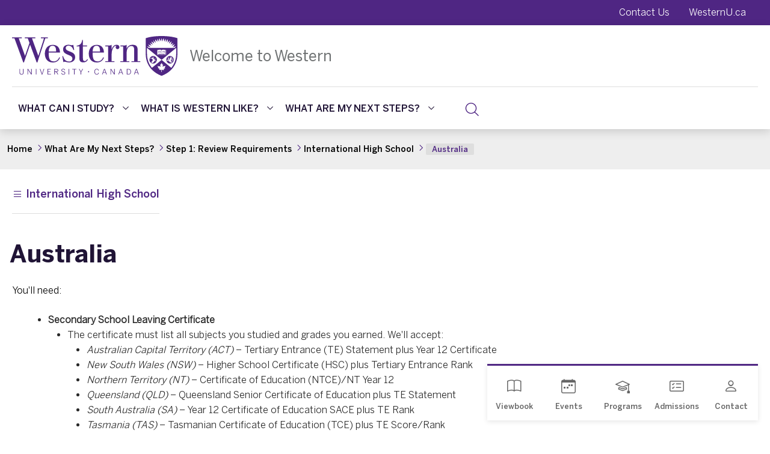

--- FILE ---
content_type: text/html; charset=UTF-8
request_url: https://welcome.uwo.ca/next-steps/requirements/international-high-school/australia.html
body_size: 177937
content:
<!DOCTYPE html>
<html xmlns="http://www.w3.org/1999/xhtml" lang="en">
	<head>
		<!-- Google Scripts Top-->
		<!-- Google Tag Manager Global Western -->
<script type="text/javascript">// <![CDATA[
(function(w,d,s,l,i){w[l]=w[l]||[];w[l].push({'gtm.start':
new Date().getTime(),event:'gtm.js'});var f=d.getElementsByTagName(s)[0],
j=d.createElement(s),dl=l!='dataLayer'?'&l='+l:'';j.async=true;j.src=
'//www.googletagmanager.com/gtm.js?id='+i+dl;f.parentNode.insertBefore(j,f);
})(window,document,'script','dataLayer','GTM-NSQ7S5');
// ]]></script>
<!-- End Google Tag Manager Global Western -->
		
 
<!-- Global WesternU site tag (gtag.js) - Google Analytics -->
<script async="" src="https://www.googletagmanager.com/gtag/js?id=UA-130493133-1" type="text/javascript"></script>
<script type="text/javascript">
window.dataLayer = window.dataLayer || [];
function gtag()
{dataLayer.push(arguments);}
gtag('js', new Date());
gtag('config', 'UA-130493133-1');
</script>
<!-- Google Tag Manager -->
<script>// <![CDATA[
(function(w,d,s,l,i){w[l]=w[l]||[];w[l].push({'gtm.start':
new Date().getTime(),event:'gtm.js'});var f=d.getElementsByTagName(s)[0],
j=d.createElement(s),dl=l!='dataLayer'?'&l='+l:'';j.async=true;j.src=
'https://www.googletagmanager.com/gtm.js?id='+i+dl;f.parentNode.insertBefore(j,f);
})(window,document,'script','dataLayer','GTM-M4Q3S8D');
// ]]></script><!-- End Google Tag Manager -->

		<!-- Required meta tags -->
		<meta charset="utf-8"/>
		<meta content="IE=edge" http-equiv="X-UA-Compatible"/>
		<meta content="width=device-width, initial-scale=1.0" name="viewport"/>
		<meta content="width=device-width, initial-scale=1" name="viewport"/>
		<!-- Common Tags / Search Engine -->
<title>Australia | Western University | London, Ontario, Canada</title>
                <link href="https://welcome.uwo.ca/next-steps/requirements/international-high-school/australia.html" rel="canonical"/>
<meta content="Requirements for students seeking admission to Western from a national curriculum in Australia" name="description"/>
<meta content="https://www.uwo.ca/web_standards/img/logo/western-crest-facebook-og1.jpg" name="image"/>
<meta content="bb46d066ac1d70231b4f88a42502b41a" name="id"/>
<!-- Schema.org for Google -->
<meta content="Australia" itemprop="name"/>
<meta content="Requirements for students seeking admission to Western from a national curriculum in Australia" itemprop="description"/>
<meta content="https://www.uwo.ca/web_standards/img/logo/western-crest-facebook-og1.jpg" itemprop="image"/>
<!-- Twitter -->
<meta content="summary_large_image" name="twitter:card"/>
<meta content="" name="twitter:site"/>
<meta content="" name="twitter:creator"/>
<meta content="Australia" name="twitter:title"/>
<meta content="Requirements for students seeking admission to Western from a national curriculum in Australia" name="twitter:description"/>
<meta content="https://www.uwo.ca/web_standards/img/logo/western-crest-facebook-og1.jpg" name="twitter:image"/>
<!-- Open Graph general (Facebook, Pinterest) -->
<meta content="website" name="og:type"/>
<meta content="en_US" name="og:locale"/>
<meta content="Australia" name="og:title"/>
<meta content="Requirements for students seeking admission to Western from a national curriculum in Australia" name="og:description"/>
<meta content="https://www.uwo.ca/web_standards/img/logo/western-crest-facebook-og1.jpg" name="og:image:secure_url"/>
    <meta content="Western University" name="og:site_name"/>
<meta content="https://welcome.uwo.ca/next-steps/requirements/international-high-school/australia.html" name="og:url"/>
		<!-- Bootstrap CSS -->
		<link crossorigin="anonymous" href="https://cdn.jsdelivr.net/npm/bootstrap@5.0.1/dist/css/bootstrap.min.css" integrity="sha384-+0n0xVW2eSR5OomGNYDnhzAbDsOXxcvSN1TPprVMTNDbiYZCxYbOOl7+AMvyTG2x" rel="stylesheet"/>
		<!-- Bootstrap Icons -->
		<!-- <link href="https://cdn.jsdelivr.net/npm/bootstrap-icons@1.3.0/font/bootstrap-icons.css" rel="stylesheet"/> -->
        <link href="https://cdn.jsdelivr.net/npm/bootstrap-icons@1.11.3/font/bootstrap-icons.min.css" rel="stylesheet"/>
		<!-- Font and Custom CSS -->
		<link href="https://welcome.uwo.ca/_css/css-welcome/fonts/benton-font.css" rel="stylesheet" type="text/css"/>
		<link href="https://welcome.uwo.ca/_css/css-welcome/slick.css" rel="stylesheet" type="text/css"/>
		<link href="https://welcome.uwo.ca/_css/css-welcome/special.css" rel="stylesheet" type="text/css"/>
		<link href="../../../_css/css-welcome/styles.css" rel="stylesheet" type="text/css"/>
		<link href="../../../_css/css-welcome/updated-styles.css" rel="stylesheet" type="text/css"/>
		
		<!-- Favicons -->
		<link href="//www.uwo.ca/web_standards/img/logo/apple-icon.png" rel="apple-touch-icon"/>
		<link href="//www.uwo.ca/web_standards/img/logo/favicon.ico" rel="shortcut icon"/>
		<!-- Extra CSS -->
		
		
		
		
		<!-- Google Scripts Bottom -->
		
 



 
<!-- Facebook Pixel Code -->
<script>// <![CDATA[
!function(f,b,e,v,n,t,s)
{if(f.fbq)return;n=f.fbq=function(){n.callMethod?
n.callMethod.apply(n,arguments):n.queue.push(arguments)};
if(!f._fbq)f._fbq=n;n.push=n;n.loaded=!0;n.version='2.0';
n.queue=[];t=b.createElement(e);t.async=!0;
t.src=v;s=b.getElementsByTagName(e)[0];
s.parentNode.insertBefore(t,s)}(window, document,'script',
'https://connect.facebook.net/en_US/fbevents.js');
fbq('init', '478748675631135');
fbq('track', 'PageView');
// ]]></script>

<noscript><img height="1" width="1" style="display:none"
src="https://www.facebook.com/tr?id=478748675631135&ev=PageView&noscript=1"
</noscript>

<!-- End Facebook Pixel Code -->

	</head>
	<body>
	    <div id="main-wrapper">
		<!-- Google No Scripts -->
		<!-- Google Tag Manager (noscript) --><noscript>
	<iframe height="0" src="//www.googletagmanager.com/ns.html?id=GTM-NSQ7S5" style="display:none;visibility:hidden" width="0"></iframe>
</noscript><!-- End Google Tag Manager (noscript) -->
		
 
<!-- Google Tag Manager (noscript) --><noscript><iframe height="0" src="https://www.googletagmanager.com/ns.html?id=GTM-M4Q3S8D" style="display:none;visibility:hidden" width="0"></iframe></noscript><!-- End Google Tag Manager (noscript) -->

		<div class="skipnav" role="main">
			<a href="#siteHeader">Skip to Header</a>
			<a href="#mainContent">Skip to main content</a>
			<a href="#siteFooter">Skip to footer </a>
		</div>
		<ul class="skip-links">
			<li>
				<a href="#navbarSupportedContent"> Skip to Main Menu</a>
			</li>
		</ul>
        <div class="container-fluid bg-purple d-none d-xl-block" id="ribbon-menu-container">
            <div aria-label="ribbon menu" class="brand-container bg-purple" role="region">
                <ul aria-label="Top Menu" class="nav ribbon-inner bs-book justify-content-end">
                    <li class="nav-item">
                        <a class="nav-link text-white" href="../../../contact.html">Contact Us</a>
                    </li>
                    <li class="nav-item">
                        <a class="nav-link text-white" href="https://westernu.ca">WesternU.ca</a>
                    </li>
                </ul>
            </div>
        </div>
		<header class="container-fluid px-0" id="siteHeader">
			<block-xhtml>
<section class="section-full-width">
    <section class="section-capped pb-0">
        
        <div id="page-title">
            <div id="page-title-parent">
                <div id="page-title-container">
                    <div class="d-xl-none global-menu-toggle-div order-last" id="tablet-menu-toggle-div">
                        <a class="search-btn default-search" data-bs-target="#search-container" data-bs-toggle="collapse" href="#">
                            <img alt="Search" class="search-icon" height="44" id="title-search" src="https://www.uwo.ca/web_standards/2023-hp/assets/img/assets/icons/search.svg" width="43"/>
                        </a>
                        <button class="navbar-toggler" data-bs-target="#offcanvas-1" data-bs-toggle="offcanvas" id="main-menu-toggler">
                            <span class="visually-hidden">Toggle navigation</span>
                            <span class="navbar-toggler-icon western-toggle"></span>
                        </button>
                    </div>
                    <div id="main-logo">
                        <a href="../../../index.html">
                            <img alt="Western University" class="d-none d-xl-block img-fluid" data-wu-faculty="Western University" height="66px" id="header-logo" src="https://www.uwo.ca/web_standards/2025-global/assets/img/logos/d-western-logo.svg" width="275"/>
                            <img alt="Western University" class="d-xl-none img-fluid header-logo-mobile" data-wu-faculty="Western University" src="https://www.uwo.ca/web_standards/2025-global/assets/img/logos/d-western-logo.svg"/>
                        </a>
                        <style>
                            #header-logo {
                                max-width:275px;
                                max-height:66px;
                            }
                            
                        </style>
                        <div class="dept-container d-none d-xl-flex">
                            <a class="h3 bs-regular" href="../../../index.html">Welcome to Western</a>
                        </div>
                    </div>
                </div>
                <div class="d-block d-xl-none order-last" id="responsive-dept">
                    <a class="h4 bs-regular" href="../../../index.html">Future Students</a>
                </div>
            </div>
        </div>
        
        <div class="d-none d-xl-flex" id="global-menu">
            <div id="global-menu-nav">
                <ul class="nav h4 text-uppercase">
                                                                
                                                
                                                                            
                                                        
                                                        
                                                                                                                                                                                                    
                                                                                                                                                                                                                                                                            
                                                                                                                                                                                                                                                                                                                
                                                                                                                                                                                                                                                                                                                
                                                                                                                                                                                                                                                                                                                
                                                                                                                                                                                                                                                        
                                                                                            <li class="nav-item dropdown">
                                                                                                            <a class="nav-link dropdown-toggle wu-dropdown-toggle" href="../../../what-can-i-study/index.html">
                                        What Can I Study?
                                        <img alt="Dropdown icon" class="dropdown-icon" height="6" src="https://www.uwo.ca/web_standards/2025-global/assets/img/icons/dropdown-icon.svg" width="10"/>
                                    </a>
                                    <div class="dropdown-menu mega-nav-dropdown">
                                        <ul class="dropdown-menu-list list-unstyled">
                                                                                                                                                                                                                                        
                                                                                                                                                                                                                                                                                                                                                                                                                                                                                                                                                                                                                                                                                                                                                                                    
                                                                                                                                                                                                                                            
                                                                                                                                                                                                                                                                                                                                                                                                                                                                                                                                                                                                                                                                                                                                                                                    
                                                                                                                                                        
                                                                                                        
                                                                                                        
                                                    
                                                    
                                                    
                                                    
                                                                                                        
                                                    <li class="dropdown-item-child list-unstyled">
                                                                                                                    <a class="dropdown-item" href="../../../what-can-i-study/degree-structure.html">
                                                                How Western Degrees Work 
                                                            </a>
                                                                                                            </li>
                                                                                                                                                                                                                                            
                                                                                                                                                                                                                                                                                                                                                                                                                                                                        
                                                                                                                                                        
                                                                                                        
                                                                                                        
                                                    
                                                    
                                                    
                                                    
                                                                                                        
                                                    <li class="dropdown-item-child list-unstyled">
                                                                                                                
                                                            <a class="dropdown-item" href="../../../what-can-i-study/undergraduate-programs/index.html">
                                                                Undergraduate Programs
                                                            </a>
                                                                                                            </li>
                                                                                                                                                                                                                                            
                                                                                                                                                                                                                                                                                                                                                                                                                                                                        
                                                                                                                                                        
                                                                                                        
                                                                                                        
                                                    
                                                    
                                                    
                                                    
                                                                                                        
                                                    <li class="dropdown-item-child list-unstyled">
                                                                                                                
                                                            <a class="dropdown-item" href="../../../what-can-i-study/enriched-programs/index.html">
                                                                Enriched Programs
                                                            </a>
                                                                                                            </li>
                                                                                                                                                                                                                                            
                                                                                                                                                                                                                                                                                                                                                                                                                                                                                                                                                                                                                                                                                                                                                                                    
                                                                                                                                                        
                                                                                                        
                                                                                                        
                                                    
                                                    
                                                    
                                                    
                                                                                                        
                                                    <li class="dropdown-item-child list-unstyled">
                                                                                                                    <a class="dropdown-item" href="../../../what-can-i-study/graduate-programs.html">
                                                                Graduate Programs
                                                            </a>
                                                                                                            </li>
                                                                                                                                    </ul>
                                    </div>
                                </li>
                                                                                                
                                                
                                                                            
                                                        
                                                        
                                                                                                                                                                                                    
                                                                                                                                                                                                                                                                            
                                                                                                                                                                                                                                                                                                                
                                                                                                                                                                                                                                                                                                                
                                                                                                                                                                                                                                                                                                                
                                                                                                                                                                                                                                                                                                                
                                                                                                                                                                                                                                                                                                                
                                                                                                                                                                                                                                                                                                                                                                                                                                            
                                                                                                                                                                                                                                                        
                                                                                            <li class="nav-item dropdown">
                                                                                                            <a class="nav-link dropdown-toggle wu-dropdown-toggle" href="../../../what-is-western-like/index.html">
                                        What Is Western Like?
                                        <img alt="Dropdown icon" class="dropdown-icon" height="6" src="https://www.uwo.ca/web_standards/2025-global/assets/img/icons/dropdown-icon.svg" width="10"/>
                                    </a>
                                    <div class="dropdown-menu mega-nav-dropdown">
                                        <ul class="dropdown-menu-list list-unstyled">
                                                                                                                                                                                                                                        
                                                                                                                                                                                                                                                                                                                                                                                                                                                                                                                                                                                                                                                                                                                                                                                    
                                                                                                                                                                                                                                            
                                                                                                                                                                                                                                                                                                                                                                                                                                                                        
                                                                                                                                                        
                                                                                                        
                                                                                                        
                                                    
                                                    
                                                    
                                                    
                                                                                                        
                                                    <li class="dropdown-item-child list-unstyled">
                                                                                                                
                                                            <a class="dropdown-item" href="../../../what-is-western-like/academics/index.html">
                                                                Academics
                                                            </a>
                                                                                                            </li>
                                                                                                                                                                                                                                            
                                                                                                                                                                                                                                                                                                                                                                                                                                                                        
                                                                                                                                                        
                                                                                                        
                                                                                                        
                                                    
                                                    
                                                    
                                                    
                                                                                                        
                                                    <li class="dropdown-item-child list-unstyled">
                                                                                                                
                                                            <a class="dropdown-item" href="../../../what-is-western-like/experience/index.html">
                                                                Experiential Learning
                                                            </a>
                                                                                                            </li>
                                                                                                                                                                                                                                            
                                                                                                                                                                                                                                                                                                                                                                                                                                                                        
                                                                                                                                                        
                                                                                                        
                                                                                                        
                                                    
                                                    
                                                    
                                                    
                                                                                                        
                                                    <li class="dropdown-item-child list-unstyled">
                                                                                                                
                                                            <a class="dropdown-item" href="../../../what-is-western-like/community/index.html">
                                                                Community
                                                            </a>
                                                                                                            </li>
                                                                                                                                                                                                                                            
                                                                                                                                                                                                                                                                                                                                                                                                                                                                        
                                                                                                                                                        
                                                                                                        
                                                                                                        
                                                    
                                                    
                                                    
                                                    
                                                                                                        
                                                    <li class="dropdown-item-child list-unstyled">
                                                                                                                
                                                            <a class="dropdown-item" href="../../../what-is-western-like/location/index.html">
                                                                Location
                                                            </a>
                                                                                                            </li>
                                                                                                                                                                                                                                            
                                                                                                                                                                                                                                                                                                                                                                                                                                                                        
                                                                                                                                                        
                                                                                                        
                                                                                                        
                                                    
                                                    
                                                    
                                                    
                                                                                                        
                                                    <li class="dropdown-item-child list-unstyled">
                                                                                                                
                                                            <a class="dropdown-item" href="../../../what-is-western-like/student-stories/index.html">
                                                                Student Stories
                                                            </a>
                                                                                                            </li>
                                                                                                                                                                                                                                            
                                                                                                                                                                                                                                                                                                                                                                                                                                                                        
                                                                                                                                                        
                                                                                                        
                                                                                                        
                                                    
                                                    
                                                    
                                                    
                                                                                                        
                                                    <li class="dropdown-item-child list-unstyled">
                                                                                                                
                                                            <a class="dropdown-item" href="../../../what-is-western-like/events/index.html">
                                                                Events
                                                            </a>
                                                                                                            </li>
                                                                                                                                                                                                                                            
                                                                                                                                                                                                    <li class="dropdown-item-child list-unstyled">
                                                        <a class="dropdown-item" href="https://studentservices.uwo.ca/secure/liaison/RFI/viewbook/">
                                                                Viewbooks
                                                        </a>
                                                    </li>
                                                                                                
                                                                                                                                                                                                                                            
                                                                                                                                                                                                                                                                                                                                                                                                                                                                                                                                                                                                                                                                                                                            
                                                                                                                                    </ul>
                                    </div>
                                </li>
                                                                                                
                                                
                                                                            
                                                        
                                                        
                                                                                                                                                                                                    
                                                                                                                                                                                                                                                                            
                                                                                                                                                                                                                                                                                                                
                                                                                                                                                                                                                                                                                                                
                                                                                                                                                                                                                                                                                                                
                                                                                                                                                                                                                                                                                                                
                                                                                                                                                                                                                                                        
                                                                                            <li class="nav-item dropdown">
                                                                                                            <a class="nav-link dropdown-toggle wu-dropdown-toggle" href="../../index.html">
                                        What Are My Next Steps?
                                        <img alt="Dropdown icon" class="dropdown-icon" height="6" src="https://www.uwo.ca/web_standards/2025-global/assets/img/icons/dropdown-icon.svg" width="10"/>
                                    </a>
                                    <div class="dropdown-menu mega-nav-dropdown">
                                        <ul class="dropdown-menu-list list-unstyled">
                                                                                                                                                                                                                                        
                                                                                                                                                                                                                                                                                                                                                                                                                                                                                                                                                                                                                                                                                                                                                                                    
                                                                                                                                                                                                                                            
                                                                                                                                                                                                                                                                                                                                                                                                                                                                        
                                                                                                                                                        
                                                                                                        
                                                                                                        
                                                    
                                                    
                                                    
                                                    
                                                                                                        
                                                    <li class="dropdown-item-child list-unstyled">
                                                                                                                
                                                            <a class="dropdown-item" href="../index.html">
                                                                Step 1: Review Requirements
                                                            </a>
                                                                                                            </li>
                                                                                                                                                                                                                                            
                                                                                                                                                                                                                                                                                                                                                                                                                                                                        
                                                                                                                                                        
                                                                                                        
                                                                                                        
                                                    
                                                    
                                                    
                                                    
                                                                                                        
                                                    <li class="dropdown-item-child list-unstyled">
                                                                                                                
                                                            <a class="dropdown-item" href="../../apply/index.html">
                                                                Step 2: Apply
                                                            </a>
                                                                                                            </li>
                                                                                                                                                                                                                                            
                                                                                                                                                                                                                                                                                                                                                                                                                                                                        
                                                                                                                                                        
                                                                                                        
                                                                                                        
                                                    
                                                    
                                                    
                                                    
                                                                                                        
                                                    <li class="dropdown-item-child list-unstyled">
                                                                                                                
                                                            <a class="dropdown-item" href="../../finances/index.html">
                                                                Step 3: Costs &amp; Financial Support
                                                            </a>
                                                                                                            </li>
                                                                                                                                                                                                                                            
                                                                                                                                                                                                                                                                                                                                                                                                                                                                        
                                                                                                                                                        
                                                                                                        
                                                                                                        
                                                    
                                                    
                                                    
                                                    
                                                                                                        
                                                    <li class="dropdown-item-child list-unstyled">
                                                                                                                
                                                            <a class="dropdown-item" href="../../accept-offer/index.html">
                                                                Step 4: Accept Your Offer 
                                                            </a>
                                                                                                            </li>
                                                                                                                                                                                                                                            
                                                                                                                                                                                                                                                                                                                                                                                                                                                                        
                                                                                                                                                        
                                                                                                        
                                                                                                        
                                                    
                                                    
                                                    
                                                    
                                                                                                        
                                                    <li class="dropdown-item-child list-unstyled">
                                                                                                                
                                                            <a class="dropdown-item" href="../../prepare/index.html">
                                                                Step 5: Prepare for Western
                                                            </a>
                                                                                                            </li>
                                                                                                                                    </ul>
                                    </div>
                                </li>
                                                                                        </ul>
            </div>
            <div class="global-menu-toggle-div">
                <a class="search-btn default-search" data-bs-target="#search-container" data-bs-toggle="collapse" href="#">
                    <img alt="Search" class="search-icon" height="44" id="default-search" src="https://www.uwo.ca/web_standards/2023-hp/assets/img/assets/icons/search.svg" width="43"/>
                </a>
            </div>
        </div>
        
    </section>
</section>

<div class="container-fluid collapse" id="search-container">
    <div class="brand-container search-container">
        <div class="flex-column" id="search-interior">
            <p class="h2 text-white desktop-show">Search Western University</p>
            <form action="https://www.google.com/cse" class="search" id="cse-search-box">
                <input class="form-control" name="cx" type="hidden" value="013266746113315494840:xq6zhlrbloa"/>
                <input class="form-control" name="as_sitesearch" type="hidden" value="welcome.uwo.ca"/>
                <div class="input-group mb-3" id="input-cse">
                    <input aria-labelledby="search-icon-btn" class="form-control form-control-lg bg-body" name="q" placeholder="Search" type="text"/>
                    <button aria-label="Search" class="btn border-0" id="search-icon-btn" type="submit">
                        <svg xmlns="http://www.w3.org/2000/svg" class="bi bi-search" fill="currentColor" height="1em" style="color: #4f2683" viewBox="0 0 16 16" width="1em">
                            <path d="M11.742 10.344a6.5 6.5 0 1 0-1.397 1.398h-.001c.03.04.062.078.098.115l3.85 3.85a1 1 0 0 0 1.415-1.414l-3.85-3.85a1.007 1.007 0 0 0-.115-.1zM12 6.5a5.5 5.5 0 1 1-11 0 5.5 5.5 0 0 1 11 0z"/>
                        </svg>
                    </button>
                </div>
            </form>
        </div>
    </div>
</div>

<style>
/* Containers */
.section-full-width {
  margin: 0;
  width: 100vw;
}

header .section-full-width {
  box-shadow: 0 4px 14px rgba(0,0,0,.15);
}

.section-capped {
  max-width: 1600px;
  margin: 0 auto;
  padding: 0 20px;
}

header {
  background: white;
}

/* Page Title */
#page-title-container {
  display: flex;
  padding: 18px 0;
  justify-content: space-between;
  align-items: center;
  min-height: 44px;
}

#main-logo {
  display: flex;
  align-items: center;
  gap: 20px;
  flex: 1 1 0;
  min-height: 43px;
}

.dept-container {
  align-items: center;
  gap: 20px;
  flex: 1 0 0;
  height: 50px;
  padding-left: 20px;
}

@media (min-width: 1200px) {
  #page-title-parent {
    border-bottom: 1px solid #dedede;
  }
}

#responsive-dept {
  border-top: 1px solid #dedede;
  flex-basis: 100%;
  padding: 15px 0;
}

#responsive-dept a,
.dept-container a {
  font: 400 1.5625rem/2.1875rem "BentonSans Regular", Arial, sans-serif;
  color: #6f7273;
  margin: 0;
  text-decoration: none;
}

@media (max-width: 1199.98px) {
  #responsive-dept a {
    font: 400 18px/25px BentonSans Book;
    display: block;
  }
}

#responsive-dept a:hover,
.dept-container a:hover {
  color: #4f2683;
}

/* Global Menu */
#global-menu {
  align-items: center;
  gap: 10px;
  padding: 10px 0;
}

#global-menu .nav {
  display: flex;
  flex-wrap: wrap;
  gap: 10px;
  flex: 1 0 0;
  min-height: 50px;
  padding: 10px 0 0;
  margin: 0;
  list-style: none;
}

#global-menu .nav-link {
  display: block;
  padding: 5px 10px;
  font: 500 clamp(1rem, 1vw, 1.125rem) "BentonSans Medium", Arial, sans-serif !important;
  color: #201436;
  text-decoration: none;
  border: 0;
  background: 0 0;
  transition: color .15s ease-in-out;
}

#global-menu .nav-link:focus,
#global-menu .nav-link:hover {
  color: #4f2683;
}

#global-menu .external-link {
  display: flex;
  align-items: center;
  width: fit-content;
}

#global-menu-nav .external-link img {
  padding-bottom: 5px;
}

/* Dropdown */
#global-menu .dropdown-toggle {
  display: flex;
  align-items: center;
  justify-content: space-between;
  position: relative;
}

#global-menu .dropdown-toggle::after {
  content: "";
  border: none;
}

#global-menu-nav ul.nav {
  margin: 0;
}

#global-menu-nav .dropdown-toggle img {
  transform: rotate(0);
  transition: transform .3s ease;
  margin-left: 10px;
  order: 2;
}

#global-menu-nav .nav-item.dropdown:hover .dropdown-toggle img {
  transform: rotate(180deg);
}

#global-menu-nav .nav-item.dropdown:hover .dropdown-menu {
  display: block;
  visibility: visible;
  opacity: 1;
  transform: none;
  padding: 15px 0 0;
  border: 0;
  border-bottom: 1px solid #8F55E0;
  border-radius: 0;
}

/* Dropdown Menu */
.mega-nav-dropdown {
  position: absolute;
  z-index: 1000;
  display: none;
  min-width: 15.625rem;
  max-width: 17.1875rem;
  padding: 20px 0 0;
  margin: 0 0 0 10px;
  font-size: 1rem;
  color: var(--bs-body-color);
  text-align: left;
  list-style: none;
  background: #fff;
  background-clip: padding-box;
  border: none;
  border-bottom: 1px solid #8f55e0;
  border-radius: 0;
  word-wrap: break-word;
  white-space: normal;
}

.mega-nav-dropdown ul.list-unstyled {
  box-shadow: 0 4px 14px rgba(0,0,0,.15);
}

.mega-nav-dropdown .dropdown-item {
  display: block;
  width: 100%;
  padding: .9375rem .625rem;
  font: 400 1rem "BentonSans Book", Arial, sans-serif !important;
  color: var(--bs-dropdown-link-color);
  text-align: inherit;
  text-decoration: none;
  text-transform: none;
  white-space: normal;
  overflow-wrap: break-word;
  background: transparent;
  border: 0;
  border-radius: 0;
}

.mega-nav-dropdown .dropdown-item-child {
  border-bottom: 1px solid #dedede;
}

.mega-nav-dropdown .dropdown-item-child:focus,
.mega-nav-dropdown .dropdown-item-child:hover {
  color: var(--bs-dropdown-link-hover-color);
  background: #eee;
}

/* Mobile Toggle */
.global-menu-toggle-div {
  display: flex;
  align-items: center;
  gap: 12px;
  flex: 1 1 0;
  justify-content: end;
}

#western-toggle-mobile {
  width: 27px;
  height: 24px;
}

#wu-toggle-mobile {
  width: 48px;
  height: 48px;
  margin-right: 12px;
  display: flex;
  align-items: center;
  justify-content: center;
}

/* Off-Canvas */
#global-menu-offcanvas {
  min-width: 100%;
  border: none;
  padding: 0;
  overflow: hidden;
}

#global-menu-offcanvas .offcanvas-header {
  flex-wrap: wrap;
  padding: 18px 20px 0;
}

#global-menu-offcanvas .offcanvas-header .row {
  width: 100%;
}

#global-menu-offcanvas .offcanvas-header #responsive-dept {
  flex-basis: 100%;
  order: 3;
}

.offcanvas-header #responsive-dept {
  margin-top: .94rem;
  padding-bottom: 0;
}

.search-btn.push.mobile-search-icon {
  margin-left: auto;
  margin-right: 12px;
}
</style>
</block-xhtml>
		</header>
		<main class="container-fluid px-0 interior-page" id="mainContent">
		    


		    
                                                            
                                
<section class="wu-section breadcrumbs-container">
    <div class="brand-container container-fluid breadcrumbs-wrapper">
        <nav aria-label="breadcrumb">
            <ol class="breadcrumb western-breadcrumbs hover-line-purple">
                <li class="breadcrumb-item h6 bs-book"><a href="../../../index.html"><span>Home</span></a></li>
                                                                                <li class="breadcrumb-item h6 bs-book"><a href="../../index.html"><span>What Are My Next Steps?</span></a></li>
                                                                                                    <li class="breadcrumb-item h6 bs-book"><a href="../index.html"><span>Step 1: Review Requirements</span></a></li>
                                                                                                    <li class="breadcrumb-item h6 bs-book"><a href="index.html"><span>International High School</span></a></li>
                                                                                                    <li aria-current="page" class="breadcrumb-item active h6 bs-medium"><span>Australia</span></li>
                                                </ol>
        </nav>
    </div>
</section>








<div class="row secondary-nav mt-2 align-items-center content-width-3 p-3">
    <div class="g-0 leftNavDiv p-1">
        <div aria-controls="leftNav" class="d-inline-block leftNavBtn" data-bs-target="#leftNav" data-bs-toggle="offcanvas" tabindex="0">
                             
    
                        

             <i class="bi bi-list"><span class="h4 text-center fst-normal float-start">International High School</span></i>
        </div>
    </div>
    <div class="g-0">
                            <h1 class="mt-2 mb-2">Australia</h1>
            </div>
    <div class="offcanvas offcanvas-start" data-bs-scroll="true" id="leftNav" tabindex="-1">
        <div class="offcanvas-header">
            <span>
                <button aria-label="Close" class="btn-close btn-close-white text-reset m-0 d-block" data-bs-dismiss="offcanvas" type="button"></button>
            </span>
                            
    
                        

            <span class="offcanvas-title text-uppercase"><a class="" href="index.html" target="_parent">International High School</a></span>
        </div>
        <div class="offcanvas-body">
                           <ul class="nav flex-column">
                                            <li class="nav-item">
                                                            
        
            
        
            <a class="nav-link left-nav-item" href="gce-advanced-levels.html" target="_parent">G.C.E. Advanced Levels</a>
                                </li>
                                                <li class="nav-item">
                                                            
        
            
        
            <a class="nav-link left-nav-item" href="us-high-school.html" target="_parent">U.S. High School Accreditation </a>
                                </li>
                                                <li class="nav-item">
                                                            
        
            
        
            <a class="nav-link left-nav-item" href="advanced-placement.html" target="_parent">Advanced Placement (AP)</a>
                                </li>
                                                                                                                                <li class="nav-item">
                                                            
        
            
        
            <a class="nav-link left-nav-item" href="antigua-barbuda.html" target="_parent">Antigua and Barbuda</a>
                                </li>
                                                                                                                                                    <li class="nav-item">
                                                            
        
            
        
            <a class="nav-link left-nav-item" href="bahamas.html" target="_parent">Bahamas</a>
                                </li>
                                                                                        <li class="nav-item">
                                                            
        
            
        
            <a class="nav-link left-nav-item" href="barbados.html" target="_parent">Barbados</a>
                                </li>
                                                                                        <li class="nav-item">
                                                            
        
            
        
            <a class="nav-link left-nav-item" href="belize.html" target="_parent">Belize</a>
                                </li>
                                                                                                                                                                                            <li class="nav-item">
                                                            
        
            
        
            <a class="nav-link left-nav-item" href="brunei-darussalam.html" target="_parent">Brunei Darussalam</a>
                                </li>
                                                                                                                                <li class="nav-item">
                                                            
        
            
        
            <a class="nav-link left-nav-item" href="caribbean.html" target="_parent">Caribbean</a>
                                </li>
                                                                                                                                                                                                                                                                                                                                                                                                    <li class="nav-item">
                                                            
        
            
        
            <a class="nav-link left-nav-item" href="england.html" target="_parent">England</a>
                                </li>
                                                                                                                                                                        <li class="nav-item">
                                                            
        
            
        
            <a class="nav-link left-nav-item" href="gambia.html" target="_parent">Gambia</a>
                                </li>
                                                                                                                                <li class="nav-item">
                                                            
        
            
        
            <a class="nav-link left-nav-item" href="grenada.html" target="_parent">Grenada</a>
                                </li>
                                                                                        <li class="nav-item">
                                                            
        
            
        
            <a class="nav-link left-nav-item" href="guyana.html" target="_parent">Guyana</a>
                                </li>
                                                                                                                                                                                                                                                                                                <li class="nav-item">
                                                            
        
            
        
            <a class="nav-link left-nav-item" href="jamaica.html" target="_parent">Jamaica </a>
                                </li>
                                                                                                                                                                                                                                                                            <li class="nav-item">
                                                            
        
            
        
            <a class="nav-link left-nav-item" href="liberia.html" target="_parent">Liberia</a>
                                </li>
                                                                                                                                                                                                                                    <li class="nav-item">
                                                            
        
            
        
            <a class="nav-link left-nav-item" href="malta.html" target="_parent">Malta</a>
                                </li>
                                                <li class="nav-item">
                                                            
        
            
        
            <a class="nav-link left-nav-item" href="mauritius.html" target="_parent">Mauritius</a>
                                </li>
                                                                                                                                                    <li class="nav-item">
                                                            
        
            
        
            <a class="nav-link left-nav-item" href="namibia.html" target="_parent">Namibia </a>
                                </li>
                                                                                                                                                    <li class="nav-item">
                                                            
        
            
        
            <a class="nav-link left-nav-item" href="nigeria.html" target="_parent">Nigeria</a>
                                </li>
                                                                                                                                                                                                                                                                            <li class="nav-item">
                                                            
        
            
        
            <a class="nav-link left-nav-item" href="puerto-rico.html" target="_parent">Puerto Rico</a>
                                </li>
                                                                                                                                <li class="nav-item">
                                                            
        
            
        
            <a class="nav-link left-nav-item" href="saint-kitts-nevis.html" target="_parent">Saint Kitts and Nevis </a>
                                </li>
                                                <li class="nav-item">
                                                            
        
            
        
            <a class="nav-link left-nav-item" href="saint-lucia.html" target="_parent">Saint Lucia</a>
                                </li>
                                                <li class="nav-item">
                                                            
        
            
        
            <a class="nav-link left-nav-item" href="saint-vincent-grenadines.html" target="_parent">Saint Vincent and Grenadines </a>
                                </li>
                                                                                                                                <li class="nav-item">
                                                            
        
            
        
            <a class="nav-link left-nav-item" href="seychelles.html" target="_parent">Seychelles</a>
                                </li>
                                                <li class="nav-item">
                                                            
        
            
        
            <a class="nav-link left-nav-item" href="sierra-leon.html" target="_parent">Sierra Leon</a>
                                </li>
                                                <li class="nav-item">
                                                            
        
            
        
            <a class="nav-link left-nav-item" href="singapore.html" target="_parent">Singapore</a>
                                </li>
                                                                                                                                                    <li class="nav-item">
                                                            
        
            
        
            <a class="nav-link left-nav-item" href="sri-lanka.html" target="_parent">Sri Lanka </a>
                                </li>
                                                                                                                                                                                                                                                                            <li class="nav-item">
                                                            
        
            
        
            <a class="nav-link left-nav-item" href="trinidad-tobago.html" target="_parent">Trinidad and Tobago </a>
                                </li>
                                                                                                                                                                        <li class="nav-item">
                                                            
        
            
        
            <a class="nav-link left-nav-item" href="united-kingdom.html" target="_parent">United Kingdom</a>
                                </li>
                                                <li class="nav-item">
                                                            
        
            
        
            <a class="nav-link left-nav-item" href="united-states.html" target="_parent">USA</a>
                                </li>
                                                                                                                                <li class="nav-item">
                                                            
        
            
        
            <a class="nav-link left-nav-item" href="wales.html" target="_parent">Wales</a>
                                </li>
                                                <li class="nav-item">
                                                            
        
            
        
            <a class="nav-link left-nav-item" href="west-indies.html" target="_parent">West Indies</a>
                                </li>
                                                                                                                                </ul>
            </div>
    </div>
</div>   


			




















<!-- Dock Container -->
<div class="dock-container">
    <!-- Mobile Toggle Button -->
    <button aria-controls="dockContent" aria-expanded="false" class="dock-toggle d-lg-none collapsed" data-bs-target="#dockContent" data-bs-toggle="collapse" type="button">
        <i class="bi bi-chevron-up"></i>
    </button>
    
    <!-- Dock Content -->
    <div class="collapse d-lg-block" id="dockContent">
        <div class="dock-nav">
            <div class="dock-items">
                            </div>
        </div>
    </div>
</div>

                                                        <div class="interior-article content-width-3 my-35" style="margin-top: 0 !important;">
                 <div class="row g-0">
                <div class="col g-0">
                    <div class="row">
                                                                                                    <div class="col-lg">
            <div><p>You'll need:</p>
<ul>
<li><strong>Secondary School Leaving Certificate&#160;</strong><br/>
<ul>
<li>The certificate must list all subjects you studied and grades you earned. We'll accept:&#160;
<ul>
<li><em>Australian Capital Territory (ACT)</em> &#8211; Tertiary Entrance (TE) Statement plus Year 12 Certificate</li>
<li><em>New South Wales (NSW)</em> &#8211; Higher School Certificate (HSC) plus Tertiary Entrance Rank</li>
<li><em>Northern Territory (NT)</em> &#8211; Certificate of Education (NTCE)/NT Year 12</li>
<li><em>Queensland (QLD)</em> &#8211; Queensland Senior Certificate of Education plus TE Statement</li>
<li><em>South Australia (SA)</em> &#8211; Year 12 Certificate of Education SACE plus TE Rank</li>
<li><em>Tasmania (TAS)</em> &#8211; Tasmanian Certificate of Education (TCE) plus TE Score/Rank</li>
<li><em>Victoria (VIC)</em> &#8211; Certificate of Education (VCE) plus TE Rank/Score</li>
<li><em>Western Australia (WA)</em> &#8211; Certificate of Education (WACE) plus TE Score/Rank</li>
</ul>
</li>
</ul>
</li>
<li><strong>Requirements specific to your program</strong>
<ul>
<li>All required and recommended courses must be senior level</li>
</ul>
</li>
</ul></div>
        </div>
                                                           
                                                                                                                                            </div>
                </div>
            </div>
        </div>
                                                            
                                
                                                    <article class="accordion">
        <div class="container-2 g-0">
            <div class="row g-0 mx-2">
                <div class="col-12">
                    <div class="component-intro">
    <h2 class="accordion-title">Program-Specific Requirements</h2>
        
                <div>
            <p>Each program has specific course and supplemental requirements.</p>
<ul>
<li><strong>Required courses: </strong>You need these for admission to the program.</li>
<li><strong>Recommended courses:</strong> You don't need these to be admitted, but we do recommend that you take them to be successful in your first year, and to be able to take the courses you need.</li>
<li><strong>Supplemental requirements:</strong> These are additional forms, portfolios or auditions. They help us decide if the program is right for you.</li>
</ul>
         </div>  
        </div>

                    <div class="accordion accordion-flush default-accordion" id="accordion3581791">
                                                    <div class="expand-accordion">
                            <div class="accordion-item">
                                <div class="container-2 border-bottom border-2">
                                    <h3 class="accordion-header" id="flush-heading-0-3581791">
                                        <button aria-controls="flush-collapse-0-3581791" aria-expanded="false" class="accordion-button collapsed" data-bs-target="#flush-collapse-0-3581791" data-bs-toggle="collapse" type="button">
                                            Arts &amp; Humanities
                                        </button>
                                    </h3>
                                </div>
                                <div aria-labelledby="flush-heading-0-3581791" class="accordion-collapse collapse" data-bs-parent="#accordion3581791" id="flush-collapse-0-3581791">
                                    <div class="accordion-body p-0">
                                        <div class="container-2 g-0 accordion-text">
                                                                                                                            <p>No required courses&#160;<br/><br/></p>
<h4>Supplemental Requirements</h4>
<p><strong>Fine Arts: Studio</strong></p>
<ul>
<li><a href="https://www.uwo.ca/visarts/undergraduate/bfa/portfolio_requirements.html" rel="noopener" target="_blank">Online Portfolio and Personal Statement</a>&#160;(Required)
<ul>
<li>Deadline: <strong>February 15, 2026</strong></li>
</ul>
</li>
</ul>
<p><strong>School for Advanced Studies in Arts &amp; Humanities</strong></p>
<ul>
<li><a href="https://www.uwo.ca/arts/sasah/apply/index.html" rel="noopener" target="_blank">Statement of Interest</a>&#160;(Required)
<ul>
<li>Deadline: <strong>February 28, 2026</strong></li>
</ul>
</li>
</ul>
<p><strong>All Other Arts &amp; Humanities Programs</strong></p>
<ul>
<li>No Supplemental Requirements</li>
</ul>
<p><a class="feature-link" href="../../../what-can-i-study/undergraduate-programs/arts-humanities.html">More on Arts &amp; Humanities</a></p>
<p>&#160;</p>
                                                                                </div>
                                    </div>
                                </div>
                            </div>
                            </div>
                                                    <div class="expand-accordion">
                            <div class="accordion-item">
                                <div class="container-2 border-bottom border-2">
                                    <h3 class="accordion-header" id="flush-heading-1-3581791">
                                        <button aria-controls="flush-collapse-1-3581791" aria-expanded="false" class="accordion-button collapsed" data-bs-target="#flush-collapse-1-3581791" data-bs-toggle="collapse" type="button">
                                            Computer Science
                                        </button>
                                    </h3>
                                </div>
                                <div aria-labelledby="flush-heading-1-3581791" class="accordion-collapse collapse" data-bs-parent="#accordion3581791" id="flush-collapse-1-3581791">
                                    <div class="accordion-body p-0">
                                        <div class="container-2 g-0 accordion-text">
                                                                                                                            <h4>Required Courses</h4>
<ul>
<li>Math</li>
<li>Science (Any)</li>
</ul>
<p>We might request course descriptions/syllabi to assess the suitability of your courses. We&#8217;ll tell you if we need this when we&#8217;re reviewing your application.</p>
<p><a class="feature-link" href="../../../what-can-i-study/undergraduate-programs/computer-science.html">More on Computer Science</a></p>
                                                                                </div>
                                    </div>
                                </div>
                            </div>
                            </div>
                                                    <div class="expand-accordion">
                            <div class="accordion-item">
                                <div class="container-2 border-bottom border-2">
                                    <h3 class="accordion-header" id="flush-heading-2-3581791">
                                        <button aria-controls="flush-collapse-2-3581791" aria-expanded="false" class="accordion-button collapsed" data-bs-target="#flush-collapse-2-3581791" data-bs-toggle="collapse" type="button">
                                            Engineering
                                        </button>
                                    </h3>
                                </div>
                                <div aria-labelledby="flush-heading-2-3581791" class="accordion-collapse collapse" data-bs-parent="#accordion3581791" id="flush-collapse-2-3581791">
                                    <div class="accordion-body p-0">
                                        <div class="container-2 g-0 accordion-text">
                                                                                                                            <h4>Required Courses</h4>
<ul>
<li>Chemistry</li>
<li>Physics</li>
<li>Math</li>
</ul>
<p>We might request course descriptions/syllabi to assess the suitability of your courses. We&#8217;ll tell you if we need this when we&#8217;re reviewing your application.&#160;<span style="font-size: 1em;">&#160;</span></p>
<h4>Supplemental Requirements</h4>
<ul>
<li>You must complete the&#160;<a href="https://www.eng.uwo.ca/future-students/apply-now/Casper-Assessment.html">Casper test</a>
<ul>
<li>Register and take the test as soon as possible. It can take three weeks for Western to get your results, and you can't receive an offer of admission without them.</li>
</ul>
</li>
</ul>
<p><a class="feature-link" href="../../../what-can-i-study/undergraduate-programs/engineering.html">More on Engineering</a></p>
                                                                                </div>
                                    </div>
                                </div>
                            </div>
                            </div>
                                                    <div class="expand-accordion">
                            <div class="accordion-item">
                                <div class="container-2 border-bottom border-2">
                                    <h3 class="accordion-header" id="flush-heading-3-3581791">
                                        <button aria-controls="flush-collapse-3-3581791" aria-expanded="false" class="accordion-button collapsed" data-bs-target="#flush-collapse-3-3581791" data-bs-toggle="collapse" type="button">
                                            Family Studies &amp; Human Development
                                        </button>
                                    </h3>
                                </div>
                                <div aria-labelledby="flush-heading-3-3581791" class="accordion-collapse collapse" data-bs-parent="#accordion3581791" id="flush-collapse-3-3581791">
                                    <div class="accordion-body p-0">
                                        <div class="container-2 g-0 accordion-text">
                                                                                                                            <p>No required courses</p>
<h4>Recommended Courses</h4>
<ul>
<li>Interested in the BSc? Grade 11 Math (any), Grade 12 Biology, and Chemistry will be required.</li>
<li>Interested in Nutrition and Families? Grade 12 Chemistry is recommended</li>
</ul>
<p>We might request course descriptions/syllabi to assess the suitability of your courses. We&#8217;ll tell you if we need this when we&#8217;re reviewing your application.</p>
<p><a class="feature-link" href="../../../what-can-i-study/undergraduate-programs/family-studies.html">More on Family Studies</a></p>
                                                                                </div>
                                    </div>
                                </div>
                            </div>
                            </div>
                                                    <div class="expand-accordion">
                            <div class="accordion-item">
                                <div class="container-2 border-bottom border-2">
                                    <h3 class="accordion-header" id="flush-heading-4-3581791">
                                        <button aria-controls="flush-collapse-4-3581791" aria-expanded="false" class="accordion-button collapsed" data-bs-target="#flush-collapse-4-3581791" data-bs-toggle="collapse" type="button">
                                            Foods and Nutrition
                                        </button>
                                    </h3>
                                </div>
                                <div aria-labelledby="flush-heading-4-3581791" class="accordion-collapse collapse" data-bs-parent="#accordion3581791" id="flush-collapse-4-3581791">
                                    <div class="accordion-body p-0">
                                        <div class="container-2 g-0 accordion-text">
                                                                                                                            <h4>Required Courses&#160;</h4>
<ul>
<li aria-setsize="-1" data-aria-level="1" data-aria-posinset="1" data-font="Courier New" data-leveltext="o" data-listid="13">Biology</li>
<li aria-setsize="-1" data-aria-level="1" data-aria-posinset="1" data-font="Courier New" data-leveltext="o" data-listid="13">Chemistry</li>
<li aria-setsize="-1" data-aria-level="1" data-aria-posinset="1" data-font="Courier New" data-leveltext="o" data-listid="13">Math&#160;</li>
</ul>
<p>We might request course descriptions/syllabi to assess the suitability of your courses. We&#8217;ll tell you if we need this when we&#8217;re reviewing your application.</p>
<p><a class="feature-link" href="../../../what-can-i-study/undergraduate-programs/foods-nutrition.html">More on Foods &amp; Nutrition</a></p>
                                                                                </div>
                                    </div>
                                </div>
                            </div>
                            </div>
                                                    <div class="expand-accordion">
                            <div class="accordion-item">
                                <div class="container-2 border-bottom border-2">
                                    <h3 class="accordion-header" id="flush-heading-5-3581791">
                                        <button aria-controls="flush-collapse-5-3581791" aria-expanded="false" class="accordion-button collapsed" data-bs-target="#flush-collapse-5-3581791" data-bs-toggle="collapse" type="button">
                                            Health Sciences
                                        </button>
                                    </h3>
                                </div>
                                <div aria-labelledby="flush-heading-5-3581791" class="accordion-collapse collapse" data-bs-parent="#accordion3581791" id="flush-collapse-5-3581791">
                                    <div class="accordion-body p-0">
                                        <div class="container-2 g-0 accordion-text">
                                                                                                                            <h4>Required Courses</h4>
<ul>
<li aria-setsize="-1" data-aria-level="1" data-aria-posinset="1" data-font="Courier New" data-leveltext="o" data-listid="13">Biology</li>
<li aria-setsize="-1" data-aria-level="1" data-aria-posinset="1" data-font="Courier New" data-leveltext="o" data-listid="13">Math</li>
</ul>
<h4>Recommended Courses</h4>
<ul>
<li aria-setsize="-1" data-aria-level="1" data-aria-posinset="2" data-font="Courier New" data-leveltext="o" data-listid="16">Chemistry
<ul>
<li aria-setsize="-1" data-aria-level="1" data-aria-posinset="3" data-font="Courier New" data-leveltext="o" data-listid="16"><span data-contrast="none">Interested in the&#8239;Honours&#8239;Specialization in Health Sciences with Biology? You&#8217;ll need Chemistry to take the first-year Chemistry courses required for the module.</span><span data-ccp-props="{&quot;134233279&quot;:true}">&#160;</span></li>
</ul>
</li>
</ul>
<p>We might request course descriptions/syllabi to assess the suitability of your courses. We&#8217;ll tell you if we need this when we&#8217;re reviewing your application.</p>
<p><a class="feature-link" href="../../../what-can-i-study/undergraduate-programs/health-sciences.html">More on Health Sciences</a></p>
                                                                                </div>
                                    </div>
                                </div>
                            </div>
                            </div>
                                                    <div class="expand-accordion">
                            <div class="accordion-item">
                                <div class="container-2 border-bottom border-2">
                                    <h3 class="accordion-header" id="flush-heading-6-3581791">
                                        <button aria-controls="flush-collapse-6-3581791" aria-expanded="false" class="accordion-button collapsed" data-bs-target="#flush-collapse-6-3581791" data-bs-toggle="collapse" type="button">
                                            Kinesiology
                                        </button>
                                    </h3>
                                </div>
                                <div aria-labelledby="flush-heading-6-3581791" class="accordion-collapse collapse" data-bs-parent="#accordion3581791" id="flush-collapse-6-3581791">
                                    <div class="accordion-body p-0">
                                        <div class="container-2 g-0 accordion-text">
                                                                                                                            <h4>Required Courses</h4>
<ul>
<li aria-setsize="-1" data-aria-level="1" data-aria-posinset="1" data-font="Courier New" data-leveltext="o" data-listid="13">Biology&#160;</li>
</ul>
<h4>Recommended Courses</h4>
<ul>
<li>We recommend Math and Physics to prepare you for Kinesiology subjects in biomechanics, research methods and statistics</li>
<li>Interested in the BSc? We strongly recommend Science courses like Chemistry, Calculus, Pre-Calculus, Math or Physics.</li>
<li>Chemistry is required for first-year Chemistry courses</li>
</ul>
<p>We might request course descriptions/syllabi to assess the suitability of your courses. We&#8217;ll tell you if we need this when we&#8217;re reviewing your application.</p>
<p><a class="feature-link" href="../../../what-can-i-study/undergraduate-programs/kinesiology.html">More on Kinesiology</a></p>
                                                                                </div>
                                    </div>
                                </div>
                            </div>
                            </div>
                                                    <div class="expand-accordion">
                            <div class="accordion-item">
                                <div class="container-2 border-bottom border-2">
                                    <h3 class="accordion-header" id="flush-heading-7-3581791">
                                        <button aria-controls="flush-collapse-7-3581791" aria-expanded="false" class="accordion-button collapsed" data-bs-target="#flush-collapse-7-3581791" data-bs-toggle="collapse" type="button">
                                            Management &amp; Organizational Studies
                                        </button>
                                    </h3>
                                </div>
                                <div aria-labelledby="flush-heading-7-3581791" class="accordion-collapse collapse" data-bs-parent="#accordion3581791" id="flush-collapse-7-3581791">
                                    <div class="accordion-body p-0">
                                        <div class="container-2 g-0 accordion-text">
                                                                                                                            <h4>Required Courses</h4>
<ul>
<li>Math<span>&#160;</span>&#160;</li>
</ul>
<p>We might request course descriptions/syllabi to assess the suitability of your courses. We&#8217;ll tell you if we need this when we&#8217;re reviewing your application.</p>
<p><a class="feature-link" href="../../../what-can-i-study/undergraduate-programs/dan-management-organizational-studies.html"><span>More on Management &amp; Organizational Studies</span></a></p>
                                                                                </div>
                                    </div>
                                </div>
                            </div>
                            </div>
                                                    <div class="expand-accordion">
                            <div class="accordion-item">
                                <div class="container-2 border-bottom border-2">
                                    <h3 class="accordion-header" id="flush-heading-8-3581791">
                                        <button aria-controls="flush-collapse-8-3581791" aria-expanded="false" class="accordion-button collapsed" data-bs-target="#flush-collapse-8-3581791" data-bs-toggle="collapse" type="button">
                                            Management &amp; Organizational Studies - Commercial Aviation Management
                                        </button>
                                    </h3>
                                </div>
                                <div aria-labelledby="flush-heading-8-3581791" class="accordion-collapse collapse" data-bs-parent="#accordion3581791" id="flush-collapse-8-3581791">
                                    <div class="accordion-body p-0">
                                        <div class="container-2 g-0 accordion-text">
                                                                                                                            <h4>Required Courses</h4>
<ul>
<li>Math</li>
</ul>
<p>We might request course descriptions/syllabi to assess the suitability of your courses. We&#8217;ll tell you if we need this when we&#8217;re reviewing your application.</p>
<h4>Recommended Courses</h4>
<ul>
<li aria-setsize="-1" data-aria-level="1" data-aria-posinset="1" data-font="Courier New" data-leveltext="o" data-listid="13">For the Flight Option: Physics</li>
</ul>
<h4>Supplemental Requirements</h4>
<ul>
<li><a href="https://dan.uwo.ca/undergraduate/program_options/commercial_aviation_management/prospective_students/index.html" rel="noopener" target="_blank">CAM Supplementary Application&#8239;Form</a>&#160;(Required)
<ul>
<li>Deadline:&#8239;<strong>March 1, 2026</strong></li>
</ul>
</li>
<li>For the Flight Option:
<ul>
<li>We require a valid Transport Canada Category 1 Medical Certificate before flight training can begin</li>
<li>Two hours of small aircraft flying time is strongly recommended</li>
</ul>
</li>
</ul>
<p><a class="feature-link" href="https://dan.uwo.ca/undergraduate/cam/" rel="noopener" target="_blank">More on Commercial Aviation Management</a></p>
                                                                                </div>
                                    </div>
                                </div>
                            </div>
                            </div>
                                                    <div class="expand-accordion">
                            <div class="accordion-item">
                                <div class="container-2 border-bottom border-2">
                                    <h3 class="accordion-header" id="flush-heading-9-3581791">
                                        <button aria-controls="flush-collapse-9-3581791" aria-expanded="false" class="accordion-button collapsed" data-bs-target="#flush-collapse-9-3581791" data-bs-toggle="collapse" type="button">
                                            Media and Communication Studies
                                        </button>
                                    </h3>
                                </div>
                                <div aria-labelledby="flush-heading-9-3581791" class="accordion-collapse collapse" data-bs-parent="#accordion3581791" id="flush-collapse-9-3581791">
                                    <div class="accordion-body p-0">
                                        <div class="container-2 g-0 accordion-text">
                                                                                                                            <p>No required courses</p>
<p><a class="feature-link" href="../../../what-can-i-study/undergraduate-programs/information-media-studies.html">More on Media and Communication Studies</a></p>
                                                                                </div>
                                    </div>
                                </div>
                            </div>
                            </div>
                                                    <div class="expand-accordion">
                            <div class="accordion-item">
                                <div class="container-2 border-bottom border-2">
                                    <h3 class="accordion-header" id="flush-heading-10-3581791">
                                        <button aria-controls="flush-collapse-10-3581791" aria-expanded="false" class="accordion-button collapsed" data-bs-target="#flush-collapse-10-3581791" data-bs-toggle="collapse" type="button">
                                            Medical Sciences
                                        </button>
                                    </h3>
                                </div>
                                <div aria-labelledby="flush-heading-10-3581791" class="accordion-collapse collapse" data-bs-parent="#accordion3581791" id="flush-collapse-10-3581791">
                                    <div class="accordion-body p-0">
                                        <div class="container-2 g-0 accordion-text">
                                                                                                                            <h4>Required Courses</h4>
<ul>
<li>Biology</li>
<li>Chemistry</li>
<li>Math</li>
</ul>
<p>We might request course descriptions/syllabi to assess the suitability of your courses. We&#8217;ll tell you if we need this when we&#8217;re reviewing your application.</p>
<h4>Recommended Courses</h4>
<ul>
<li>Physics
<ul>
<li>Not studying senior-level Physics? That's okay! There's a first-year Physics course you can take at Western. If you do have the chance to take Physics in your high school senior year, we recommend it to help you with course selection.</li>
</ul>
</li>
</ul>
<p><a class="feature-link" href="../../../what-can-i-study/undergraduate-programs/medical-sciences.html">More on Medical Sciences</a></p>
                                                                                </div>
                                    </div>
                                </div>
                            </div>
                            </div>
                                                    <div class="expand-accordion">
                            <div class="accordion-item">
                                <div class="container-2 border-bottom border-2">
                                    <h3 class="accordion-header" id="flush-heading-11-3581791">
                                        <button aria-controls="flush-collapse-11-3581791" aria-expanded="false" class="accordion-button collapsed" data-bs-target="#flush-collapse-11-3581791" data-bs-toggle="collapse" type="button">
                                            Music
                                        </button>
                                    </h3>
                                </div>
                                <div aria-labelledby="flush-heading-11-3581791" class="accordion-collapse collapse" data-bs-parent="#accordion3581791" id="flush-collapse-11-3581791">
                                    <div class="accordion-body p-0">
                                        <div class="container-2 g-0 accordion-text">
                                                                                                                            <h4>Required Courses</h4>
<ul>
<li>For Music Administrative Studies: Math</li>
<li aria-setsize="-1" data-aria-level="1" data-aria-posinset="1" data-font="Courier New" data-leveltext="o" data-listid="20">For all other Music programs: No required courses</li>
</ul>
<p>We might request course descriptions/syllabi to assess the suitability of your courses. We&#8217;ll tell you if we need this when we&#8217;re reviewing your application.</p>
<h4><span style="font-size: 1em;">Supplemental Requirements&#160;</span></h4>
<ul>
<li>Faculty recommendation based on your <a href="https://music.uwo.ca/future-students/undergraduate/audition-process.html" rel="noopener" target="_blank">audition and/or interview</a>&#160;(Required)
<ul>
<li>Register for your audition and/or interview by <strong>February 1, 2026</strong></li>
</ul>
</li>
</ul>
<p><a class="feature-link" href="../../../what-can-i-study/undergraduate-programs/music.html">More on Music</a></p>
                                                                                </div>
                                    </div>
                                </div>
                            </div>
                            </div>
                                                    <div class="expand-accordion">
                            <div class="accordion-item">
                                <div class="container-2 border-bottom border-2">
                                    <h3 class="accordion-header" id="flush-heading-12-3581791">
                                        <button aria-controls="flush-collapse-12-3581791" aria-expanded="false" class="accordion-button collapsed" data-bs-target="#flush-collapse-12-3581791" data-bs-toggle="collapse" type="button">
                                            Nursing
                                        </button>
                                    </h3>
                                </div>
                                <div aria-labelledby="flush-heading-12-3581791" class="accordion-collapse collapse" data-bs-parent="#accordion3581791" id="flush-collapse-12-3581791">
                                    <div class="accordion-body p-0">
                                        <div class="container-2 g-0 accordion-text">
                                                                                                                            <h4>Required Courses</h4>
<ul>
<li aria-setsize="-1" data-aria-level="1" data-aria-posinset="1" data-font="Courier New" data-leveltext="o" data-listid="13">Biology</li>
<li aria-setsize="-1" data-aria-level="1" data-aria-posinset="1" data-font="Courier New" data-leveltext="o" data-listid="13">Chemistry</li>
<li aria-setsize="-1" data-aria-level="1" data-aria-posinset="1" data-font="Courier New" data-leveltext="o" data-listid="13">English</li>
<li aria-setsize="-1" data-aria-level="1" data-aria-posinset="1" data-font="Courier New" data-leveltext="o" data-listid="13">Math</li>
</ul>
<p>We might request course descriptions/syllabi to assess the suitability of your courses. We&#8217;ll tell you if we need this when we&#8217;re reviewing your application.</p>
<h4>Supplemental Requirements</h4>
<ul>
<li><a href="https://acuityinsights.app/casper/" rel="noopener" target="_blank">Casper Test</a>&#160;(Required)
<ul>
<li>We recommend taking the test as early as possible. The <a href="https://takealtus.com/dates-times/" rel="noopener" target="_blank">last available&#160;test</a> is <strong>March 3, 2026</strong></li>
</ul>
</li>
<li>Deadline to apply to Nursing: <strong>February 15, 2026</strong></li>
</ul>
<p><a class="feature-link" href="../../../what-can-i-study/undergraduate-programs/nursing.html">More on Nursing</a></p>
                                                                                </div>
                                    </div>
                                </div>
                            </div>
                            </div>
                                                    <div class="expand-accordion">
                            <div class="accordion-item">
                                <div class="container-2 border-bottom border-2">
                                    <h3 class="accordion-header" id="flush-heading-13-3581791">
                                        <button aria-controls="flush-collapse-13-3581791" aria-expanded="false" class="accordion-button collapsed" data-bs-target="#flush-collapse-13-3581791" data-bs-toggle="collapse" type="button">
                                            Science
                                        </button>
                                    </h3>
                                </div>
                                <div aria-labelledby="flush-heading-13-3581791" class="accordion-collapse collapse" data-bs-parent="#accordion3581791" id="flush-collapse-13-3581791">
                                    <div class="accordion-body p-0">
                                        <div class="container-2 g-0 accordion-text">
                                                                                                                            <p>Required courses</p>
<ul>
<li>Math</li>
<li>Science (Any)</li>
</ul>
<p>We might request course descriptions/syllabi to assess the suitability of your courses. We&#8217;ll tell you if we need this when we&#8217;re reviewing your application.</p>
<h4>Recommended Courses</h4>
<ul>
<li>You&#8217;ll need Biology and Chemistry to take first-year Biology and Chemistry courses at Western.&#8239;These&#8239;courses are required for ALL modules offered&#8239;by the Department of&#8239;Biology and some modules offered by the Department of Chemistry and other Science Departments.</li>
<li>Physics may be required for some first-year Physics courses</li>
</ul>
<h4>Supplemental Requirements</h4>
<p><strong>Western Integrated Science</strong></p>
<ul>
<li><a href="https://uwo.ca/sci/wisc/how_to_apply.html" rel="noopener" target="_blank">WISc Application</a>&#160;(Required)
<ul>
<li>Deadline: <strong>April 7, 2026</strong></li>
</ul>
</li>
</ul>
<p><strong>All Other Science Programs</strong></p>
<ul>
<li>No Supplemental Requirements</li>
</ul>
<p><a class="feature-link" href="../../../what-can-i-study/undergraduate-programs/science.html">More on Science</a></p>
<ul>
<li style="list-style-type: none;">&#160;</li>
</ul>
                                                                                </div>
                                    </div>
                                </div>
                            </div>
                            </div>
                                                    <div class="expand-accordion">
                            <div class="accordion-item">
                                <div class="container-2 border-bottom border-2">
                                    <h3 class="accordion-header" id="flush-heading-14-3581791">
                                        <button aria-controls="flush-collapse-14-3581791" aria-expanded="false" class="accordion-button collapsed" data-bs-target="#flush-collapse-14-3581791" data-bs-toggle="collapse" type="button">
                                            Social Science
                                        </button>
                                    </h3>
                                </div>
                                <div aria-labelledby="flush-heading-14-3581791" class="accordion-collapse collapse" data-bs-parent="#accordion3581791" id="flush-collapse-14-3581791">
                                    <div class="accordion-body p-0">
                                        <div class="container-2 g-0 accordion-text">
                                                                                                                            <p>No required courses&#160;</p>
<h4>Recommended Courses</h4>
<ul>
<li>Math (Any)
<ul>
<li>All Specializations and Majors in Psychology require a first-year university Math course</li>
<li>Math is helpful as preparation for Sociology and Geography programs</li>
<li>You&#8217;ll need Calculus and Pre-Calculus Math for all Economics modules</li>
</ul>
</li>
<li><span data-contrast="none">For the BSc in Psychology: Biology, and Chemistry or Physics</span></li>
</ul>
<p>We might request course descriptions/syllabi to assess the suitability of your courses. We&#8217;ll tell you if we need this when we&#8217;re reviewing your application.</p>
<p><a class="feature-link" href="../../../what-can-i-study/undergraduate-programs/social-science.html"><span data-contrast="none">More on Social Science</span></a></p>
                                                                                </div>
                                    </div>
                                </div>
                            </div>
                            </div>
                                            </div>
                </div>
            </div>
        </div>
    </article>
                                                                                                                                                            
                                
                                                                    <div class="interior-article content-width-3 my-35">
                <div class="row">
                    <div class="col g-0">
                                    <nav class="d-none d-lg-block tab-container my-35">
	<div class="nav nav-tabs justify-content-center p-0" id="nav-tab-text-d1a05170-1c76-4432-92a5-270fea33775b" role="tablist">
    	    	        	        	    <button aria-controls="nav-text-d1a05170-1c76-4432-92a5-270fea33775b-1" aria-selected="false" class="nav-link tab-button text-tab active pb-0" data-bs-target="#nav-text-d1a05170-1c76-4432-92a5-270fea33775b-1" data-bs-toggle="tab" id="nav-text-1-tab" role="tab" type="button">Submitting Your Documents<br/>
    	        <div class="indicator pt-3"></div>
            </button>
    	    	        	        	    <button aria-controls="nav-text-d1a05170-1c76-4432-92a5-270fea33775b-2" aria-selected="false" class="nav-link tab-button text-tab pb-0" data-bs-target="#nav-text-d1a05170-1c76-4432-92a5-270fea33775b-2" data-bs-toggle="tab" id="nav-text-2-tab" role="tab" type="button">Haven't Graduated Yet?<br/>
    	        <div class="indicator pt-3"></div>
            </button>
    		</div>
	<div class="tab-content" id="nav-tabContent">
	    	            	    <div aria-labelledby="nav-text-1-tab" class="tab-pane fade active show" id="nav-text-d1a05170-1c76-4432-92a5-270fea33775b-1" role="tabpanel">
                <div class="p-5"><h3>When You Apply</h3>
<p>After you apply on the <a href="https://ouac.on.ca" rel="noopener" target="_blank">Ontario Universities' Application Centre (OUAC)</a>, you'll get an email with instructions to create a <a href="https://student.uwo.ca" rel="noopener" target="_blank">Western Student Center</a> account within 10 business days of applying.&#160;</p>
<p>In your Student Center, you'll have a <em>To Do List</em> with all the documents we need from you and how you need to submit them. In most cases, we won't need originals yet&#8212;all you'll need to do is upload a copy to your Student Center.</p>
<p>You'll need to <a href="../../apply/submitting-grades.html">submit your grades</a>. You may also&#160;<a href="../../apply/submit-forms.html">submit required or optional supplementary forms</a> to support your application.&#160;</p>
<p>We'll ask you to resubmit your documents if you don't send us what we asked for, or if you send it in a different way than what we asked for. To avoid delays, make sure you follow the instructions on your Student Center!&#160;</p>
<h3>After You Accept</h3>
<p>If you get an offer and you accept it (hooray! &#127881;), then we'll ask you for official documents including all of your final grades.&#160;</p>
<h4>Your Final and Official Documents Must Be Sent Through WES</h4>
<p>All of your transcripts and official documents must be sent by your school directly to the <a href="https://www.wes.org/ca/" rel="noopener" target="_blank">World Education Services (WES) Canada</a>.&#160;<span>We&#8217;re looking for a "WES-Basic Document-by-Document ICAP" report type.&#160;</span>Your school has experience with this and can help you.</p>
<p>WES will check that your documents are correct and send them to us.If there are any discrepancies in the documents originally submitted and the official final results, we reserve the right to cancel your application, admission offer or registration at Western.</p></div>
    </div>
	    	            	    <div aria-labelledby="nav-text-2-tab" class="tab-pane fade" id="nav-text-d1a05170-1c76-4432-92a5-270fea33775b-2" role="tabpanel">
                <div class="p-5"><p>You can apply even if you haven&#8217;t graduated yet. We&#8217;ll use your current mid-year (mid-term) or in-progress results to calculate an admissions average.&#160;In this case, we may offer you conditional admission.</p>
<p>If you receive an offer, the conditions of your offer will be clearly outlined in your Offer of Admission letter and on your&#160;<a href="https://choose.uwo.ca/secure/login.cfm" rel="noopener" target="_blank">Offer Portal.</a> Usually, we want to see that you have graduated and that you kept your grades above a minimum average.</p>
<p>When you graduate, you'll send us your official final documents, and we'll check to see you met your conditions.&#160;If successful, we will turn your conditional offer into an unconditional offer, but we won't issue you a new offer letter.&#160;</p></div>
    </div>
	    	</div>
</nav>


<div class="accordion accordion-flush tab-accordion d-lg-none" id="tab-accordion5052234">
    	            <div class="accordion-item">
            <h2 class="accordion-header" id="text-1-accordion">
                <button aria-controls="text-1-collapse" aria-expanded="false" class="accordion-button collapsed" data-bs-target="#text-1-collapse" data-bs-toggle="collapse" type="button">Submitting Your Documents</button>
            </h2>
                        <div aria-labelledby="text-1-accordion" class="accordion-collapse collapse" data-bs-parent="#tab-accordion5052234" id="text-1-collapse">
                         <div class="accordion-body"><h3>When You Apply</h3>
<p>After you apply on the <a href="https://ouac.on.ca" rel="noopener" target="_blank">Ontario Universities' Application Centre (OUAC)</a>, you'll get an email with instructions to create a <a href="https://student.uwo.ca" rel="noopener" target="_blank">Western Student Center</a> account within 10 business days of applying.&#160;</p>
<p>In your Student Center, you'll have a <em>To Do List</em> with all the documents we need from you and how you need to submit them. In most cases, we won't need originals yet&#8212;all you'll need to do is upload a copy to your Student Center.</p>
<p>You'll need to <a href="../../apply/submitting-grades.html">submit your grades</a>. You may also&#160;<a href="../../apply/submit-forms.html">submit required or optional supplementary forms</a> to support your application.&#160;</p>
<p>We'll ask you to resubmit your documents if you don't send us what we asked for, or if you send it in a different way than what we asked for. To avoid delays, make sure you follow the instructions on your Student Center!&#160;</p>
<h3>After You Accept</h3>
<p>If you get an offer and you accept it (hooray! &#127881;), then we'll ask you for official documents including all of your final grades.&#160;</p>
<h4>Your Final and Official Documents Must Be Sent Through WES</h4>
<p>All of your transcripts and official documents must be sent by your school directly to the <a href="https://www.wes.org/ca/" rel="noopener" target="_blank">World Education Services (WES) Canada</a>.&#160;<span>We&#8217;re looking for a "WES-Basic Document-by-Document ICAP" report type.&#160;</span>Your school has experience with this and can help you.</p>
<p>WES will check that your documents are correct and send them to us.If there are any discrepancies in the documents originally submitted and the official final results, we reserve the right to cancel your application, admission offer or registration at Western.</p></div>
                   
            </div>
        </div>
    	            <div class="accordion-item">
            <h2 class="accordion-header" id="text-2-accordion">
                <button aria-controls="text-2-collapse" aria-expanded="false" class="accordion-button collapsed" data-bs-target="#text-2-collapse" data-bs-toggle="collapse" type="button">Haven't Graduated Yet?</button>
            </h2>
                        <div aria-labelledby="text-2-accordion" class="accordion-collapse collapse" data-bs-parent="#tab-accordion5052234" id="text-2-collapse">
                         <div class="accordion-body"><p>You can apply even if you haven&#8217;t graduated yet. We&#8217;ll use your current mid-year (mid-term) or in-progress results to calculate an admissions average.&#160;In this case, we may offer you conditional admission.</p>
<p>If you receive an offer, the conditions of your offer will be clearly outlined in your Offer of Admission letter and on your&#160;<a href="https://choose.uwo.ca/secure/login.cfm" rel="noopener" target="_blank">Offer Portal.</a> Usually, we want to see that you have graduated and that you kept your grades above a minimum average.</p>
<p>When you graduate, you'll send us your official final documents, and we'll check to see you met your conditions.&#160;If successful, we will turn your conditional offer into an unconditional offer, but we won't issue you a new offer letter.&#160;</p></div>
                   
            </div>
        </div>
    </div>

                            </div>
                </div>
            </div>
                                                                                                
                                
                                                                    <div class="interior-article content-width-3 my-35">
                <div class="row g-0">
                    <div class="col g-0">
                        <div class="row">
                                                                                                                <div class="col-lg">
            <div><h2>What Are Your Chances?</h2>
<p>Typically, students who get admitted to Western have the equivalent of at least a B (3.0) average in the Canadian grading scale.</p>
<p>Since you aren't studying a Canadian secondary school curriculum, we'll calculate your admission average based on curriculum, grading practices and grading scale interpretation.</p>
<p>Some programs are more competitive than others! So aim for the highest grades you can earn.</p></div>
        </div>
                                                                                                                                                                            </div>
                    </div>
                </div>
            </div>
                                                                                                                        
                                
                                                            <article class="content-width container py-35">
	            <div class="row">
                    		<div class="card mb-3 border-0">
			<div class="row">
				<div class="col-md-6 order-1">
					<img alt="Two students with laptops in the sunshine on Western's campus" class="img-fluid w-100" src="../../../img/feature-story/how-to-apply.jpg"/>
				</div>
				<div class="col-md-6 order-2">
					<div class="feature-image card border-0 card-body d-flex h-100 justify-content-center">
						<h5 class="card-title">How does applying work?</h5>
						<p class="card-text">When and how do you apply? And what happens after? Read our application instructions so you can feel confident in this process.</p>
												    <p class="card-text fs-3 text-start">
                                <a class="btn" href="../../apply/index.html">How To Apply</a>
                            </p>
																		
					</div>
				</div>
			</div>
		</div>
                </div>
            </article>
                                                                                                        
		</main>
        <div class="offcanvas offcanvas-end western-offcanvas" id="offcanvas-1" tabindex="-1">
    <div class="offcanvas-header flex-wrap">
        <a href="../../../index.html" target="_parent">
            <img alt="Western University" class="offcanvas-logo" height="66" src="https://www.uwo.ca/web_standards/2025-global/assets/img/logos/d-western-logo.svg" width="275"/>
        </a>
        <a aria-expanded="false" class="search-btn push mobile-search collapsed" data-bs-dismiss="offcanvas" data-bs-target="#search-container" data-bs-toggle="collapse" role="button">
            <img alt="Search Icon" class="img-fluid mobile-search-icon" height="44" src="https://www.uwo.ca/web_standards/2023-hp/assets/img/assets/icons/search.svg" width="43"/>
        </a>
        <a arai-label="Close" class="offcanvas-close" data-accordion-id="#accordion-1" data-bs-dismiss="offcanvas" href="#" type="button">
            <img alt="Close Icon" class="img-fluid" data-accordion-id="#accordion-1" height="22" src="https://www.uwo.ca/web_standards/2023-hp/assets/img/assets/icons/Icon-Close.svg" width="22"/>
        </a>
        <div class="nav-mobile-link d-block d-xl-none">
            <a href="../../../index.html">Future Students</a>
        </div>
    </div>
    <div class="offcanvas-body" id="global-menu-accordion">
        <div class="accordion" id="offcanvas-global-menu-accordion" role="tablist">
            
                        
                                        
                                
                                                    
                                                                                
                    
                    
                                        
                                        
                                        
                                                                                                                                                                                                                                                                                        
                    <div class="accordion-item">
                        <h2 class="accordion-header" role="tab">
                                                                                            <button aria-controls="gma-item-0" aria-expanded="false" class="accordion-button display-6 collapsed" data-bs-target="#gma-item-0" data-bs-toggle="collapse" type="button">
                                                                        WHAT CAN I STUDY?
                                </button>
                                                    </h2>
                    
                                                    <div class="accordion-collapse collapse" data-bs-parent="#offcanvas-global-menu-accordion" id="gma-item-0" role="tabpanel">
                                <div class="accordion-body">
                                    <ul class="list-unstyled offcanvas-global-list">
                                                                                                                            <li>
                                                <a class="gma-accordion-link h4 bs-book" href="../../../what-can-i-study/index.html">
                                                                                                        What Can I Study?
                                                </a>
                                            </li>
                                                                                
                                                                                                                                                                                                                                                                                                                                                                                                                                                                                                                    
                                                    <li class="">
                                                        <a class="gma-accordion-link h4 bs-book" href="../../../what-can-i-study/degree-structure.html" target="_self">
                                                                                                                        How Western Degrees Work 
                                                        </a>
                                                    </li>
                                                                                                                                                                                                                                                                                                                                                                                                                                                            
                                                <li class="">
                                                    <a class="gma-accordion-link h4 bs-book" href="../../../what-can-i-study/undergraduate-programs/index.html" target="_self">
                                                                                                                Undergraduate Programs
                                                    </a>
                                                </li>
                                                                                                                                                                                                                                                                                                                    
                                                <li class="">
                                                    <a class="gma-accordion-link h4 bs-book" href="../../../what-can-i-study/enriched-programs/index.html" target="_self">
                                                                                                                Enriched Programs
                                                    </a>
                                                </li>
                                                                                                                                                                                                                                                                                        
                                                    <li class="">
                                                        <a class="gma-accordion-link h4 bs-book" href="../../../what-can-i-study/graduate-programs.html" target="_self">
                                                                                                                        Graduate Programs
                                                        </a>
                                                    </li>
                                                                                                                                                                                                                                                                    
                                                                                                                                                                                                                                                                                                                                                                                                                                                                                                                                                                                                                                                                                    
                                            
                                                                                
                                                                                                                                                                                                                                                                                                
                                                                                                                                                                                                                                                                                                                            </ul>
                                </div>
                            </div>
                                            </div>
                    
                                                                
                                
                                                    
                                                                                
                    
                    
                                        
                                        
                                        
                                                                                                                                                                                                                    
                    <div class="accordion-item">
                        <h2 class="accordion-header" role="tab">
                                                                                            <button aria-controls="gma-item-1" aria-expanded="false" class="accordion-button display-6 collapsed" data-bs-target="#gma-item-1" data-bs-toggle="collapse" type="button">
                                                                        WHAT IS WESTERN LIKE?
                                </button>
                                                    </h2>
                    
                                                    <div class="accordion-collapse collapse" data-bs-parent="#offcanvas-global-menu-accordion" id="gma-item-1" role="tabpanel">
                                <div class="accordion-body">
                                    <ul class="list-unstyled offcanvas-global-list">
                                                                                                                            <li>
                                                <a class="gma-accordion-link h4 bs-book" href="../../../what-is-western-like/index.html">
                                                                                                        What Is Western Like?
                                                </a>
                                            </li>
                                                                                
                                                                                                                                                                                                                                                                                                                                                                                                                                                                                                                                                
                                                <li class="">
                                                    <a class="gma-accordion-link h4 bs-book" href="../../../what-is-western-like/academics/index.html" target="_self">
                                                                                                                Academics
                                                    </a>
                                                </li>
                                                                                                                                                                                                                                                                                                                    
                                                <li class="">
                                                    <a class="gma-accordion-link h4 bs-book" href="../../../what-is-western-like/experience/index.html" target="_self">
                                                                                                                Experiential Learning
                                                    </a>
                                                </li>
                                                                                                                                                                                                                                                                                                                    
                                                <li class="">
                                                    <a class="gma-accordion-link h4 bs-book" href="../../../what-is-western-like/community/index.html" target="_self">
                                                                                                                Community
                                                    </a>
                                                </li>
                                                                                                                                                                                                                                                                                                                    
                                                <li class="">
                                                    <a class="gma-accordion-link h4 bs-book" href="../../../what-is-western-like/location/index.html" target="_self">
                                                                                                                Location
                                                    </a>
                                                </li>
                                                                                                                                                                                                                                                                                                                    
                                                <li class="">
                                                    <a class="gma-accordion-link h4 bs-book" href="../../../what-is-western-like/student-stories/index.html" target="_self">
                                                                                                                Student Stories
                                                    </a>
                                                </li>
                                                                                                                                                                                                                                                                                                                    
                                                <li class="">
                                                    <a class="gma-accordion-link h4 bs-book" href="../../../what-is-western-like/events/index.html" target="_self">
                                                                                                                Events
                                                    </a>
                                                </li>
                                                                                                                                                                                                                            <li class="">
                                                    <a class="gma-accordion-link h4 bs-book" href="https://studentservices.uwo.ca/secure/liaison/RFI/viewbook/" target="_self">
                                                                                                                Viewbooks
                                                    </a>
                                                </li>
                                                                                                                                                                        
                                                                                                                                                                                                                                                                                                                                                                                                                                                                                                                                                                                                                                                                                    
                                            
                                                                                
                                                                                                                                                                                                                                                                                                
                                                                                                                                                                                                                                                                                                                            </ul>
                                </div>
                            </div>
                                            </div>
                    
                                                                
                                
                                                    
                                                                                
                    
                    
                                        
                                        
                                        
                                                                                                                                                
                    <div class="accordion-item">
                        <h2 class="accordion-header" role="tab">
                                                                                            <button aria-controls="gma-item-2" aria-expanded="false" class="accordion-button display-6 collapsed" data-bs-target="#gma-item-2" data-bs-toggle="collapse" type="button">
                                                                        WHAT ARE MY NEXT STEPS?
                                </button>
                                                    </h2>
                    
                                                    <div class="accordion-collapse collapse" data-bs-parent="#offcanvas-global-menu-accordion" id="gma-item-2" role="tabpanel">
                                <div class="accordion-body">
                                    <ul class="list-unstyled offcanvas-global-list">
                                                                                                                            <li>
                                                <a class="gma-accordion-link h4 bs-book" href="../../index.html">
                                                                                                        What Are My Next Steps?
                                                </a>
                                            </li>
                                                                                
                                                                                                                                                                                                                                                                                                                                                                                                                                                                                                                                                
                                                <li class="">
                                                    <a class="gma-accordion-link h4 bs-book" href="../index.html" target="_self">
                                                                                                                Step 1: Review Requirements
                                                    </a>
                                                </li>
                                                                                                                                                                                                                                                                                                                    
                                                <li class="">
                                                    <a class="gma-accordion-link h4 bs-book" href="../../apply/index.html" target="_self">
                                                                                                                Step 2: Apply
                                                    </a>
                                                </li>
                                                                                                                                                                                                                                                                                                                    
                                                <li class="">
                                                    <a class="gma-accordion-link h4 bs-book" href="../../finances/index.html" target="_self">
                                                                                                                Step 3: Costs &amp; Financial Support
                                                    </a>
                                                </li>
                                                                                                                                                                                                                                                                                                                    
                                                <li class="">
                                                    <a class="gma-accordion-link h4 bs-book" href="../../accept-offer/index.html" target="_self">
                                                                                                                Step 4: Accept Your Offer 
                                                    </a>
                                                </li>
                                                                                                                                                                                                                                                                                                                    
                                                <li class="">
                                                    <a class="gma-accordion-link h4 bs-book" href="../../prepare/index.html" target="_self">
                                                                                                                Step 5: Prepare for Western
                                                    </a>
                                                </li>
                                                                                                                            
                                                                                                                                                                                                                                                                                                                                                                                                                                                                                                                                                                                                                                                                                    
                                            
                                                                                
                                                                                                                                                                                                                                                                                                
                                                                                                                                                                                                                                                                                                                            </ul>
                                </div>
                            </div>
                                            </div>
                    
                                                            
        </div>
    </div>
    <div class="offcanvas-bottom-info">
        <ul class="nav nav-fill overflow-scroll scroller nav-links-wrapper ps-3" data-bs-target="scroll" id="offcanvas-bottom-nav">
            <li class="nav-item">
                <a class="nav-link" href="../../../contact.html">Contact Us</a>
            </li>
        </ul>
    </div>
</div>
<style>
/* Off-Canvas Menu Styles - Communications Style */

/* Accordion Item Styling */
#offcanvas-global-menu-accordion .accordion-item {
    border: none;
    border-bottom: none;
    background: transparent;
    background-color: transparent !important;
}

/* Accordion Header/Button Styling */
#offcanvas-global-menu-accordion .accordion-button {
    background: transparent;
    border: none;
    border-left: 4px solid transparent;
    padding: 1rem 1.5rem;
    font-weight: 700;
    font-size: 1.5rem;
    line-height: 1.2;
    color: #2D2A33;
    text-transform: uppercase;
    letter-spacing: 0.5px;
    box-shadow: none;
    transition: all 0.2s ease;
}

/* Remove default accordion button icon */
#offcanvas-global-menu-accordion .accordion-button::after {
    display: none;
}

/* Hover state for accordion buttons */
#offcanvas-global-menu-accordion .accordion-button:hover {
    background: rgba(79, 38, 131, 0.05);
    border-left-color: #4F2683;
}

/* Active/Expanded state */
#offcanvas-global-menu-accordion .accordion-button:not(.collapsed) {
    background: transparent;
    color: #2D2A33;
    border-left-color: #4F2683;
}

/* Focus state */
#offcanvas-global-menu-accordion .accordion-button:focus {
    box-shadow: none;
    border-left-color: #4F2683;
}

/* Accordion Body */
#offcanvas-global-menu-accordion .accordion-body {
    padding: 0 1.5rem 1rem 1.5rem;
}

/* Nested links list */
.offcanvas-global-list {
    margin: 0;
    padding: 0;
}

.offcanvas-global-list li {
    list-style: none;
    margin: 0;
    padding: 0;
}

/* Nested link styling */
.gma-accordion-link {
    display: block;
    padding: 0.75rem 0 0.75rem 1.5rem;
    color: #2D2A33;
    text-decoration: none;
    font-size: 1.125rem;
    font-weight: 400;
    line-height: 1.4;
    border-left: 2px solid transparent;
    transition: all 0.2s ease;
}

.gma-accordion-link:hover {
    color: #4F2683;
    border-left-color: #4F2683;
    background: rgba(79, 38, 131, 0.03);
    text-decoration: none;
}

/* First item (usually the parent link) styling */
.offcanvas-global-list li:first-child .gma-accordion-link {
    font-weight: 500;
    margin-bottom: 0.25rem;
}

/* Collapse transition */
#offcanvas-global-menu-accordion .accordion-collapse {
    transition: height 0.3s ease;
}

/* Off-canvas body padding adjustment */
#global-menu-accordion {
    padding: 0;
}

/* Ensure accordion fills the space */
#offcanvas-global-menu-accordion {
    width: 100%;
}

/* Optional: Add spacing between accordion items */
#offcanvas-global-menu-accordion .accordion-item + .accordion-item {
    margin-top: 0.5rem;
}

#global-menu-accordion.offcanvas-body {
    margin-top: 0;
    padding-top: 30px;
}

.offcanvas-header {
    min-height: unset;
}

/* Media query for larger screens if needed */
@media (min-width: 992px) {
    #offcanvas-global-menu-accordion .accordion-button {
        font-size: 1.75rem;
    }
    
    .gma-accordion-link {
        font-size: 1.25rem;
    }
}
</style>
		</div>
		


<!-- Dock Container -->
<div class="dock-container">
    <!-- Mobile Toggle Button -->
    <button aria-controls="dockContent" aria-expanded="false" class="dock-toggle d-lg-none collapsed" data-bs-target="#dockContent" data-bs-toggle="collapse" type="button">
        <i class="bi bi-chevron-up"></i>
    </button>
    
    <!-- Dock Content -->
    <div class="collapse d-lg-block" id="dockContent">
        <div class="dock-nav">
            <div class="dock-items">
                                                                                                                                                                                                                            
                    <a class="dock-item" href="https://studentservices.uwo.ca/secure/liaison/RFI/viewbook/">
                        <i class="bi bi-book"></i>
                        <span>Viewbook</span>
                    </a>  
                                                                                                                                                                                                    
                    <a class="dock-item" href="../../../what-is-western-like/events/index.html">
                        <i class="bi bi-calendar-week"></i>
                        <span>Events</span>
                    </a>  
                                                                                                                                                                                                    
                    <a class="dock-item" href="../../../what-can-i-study/index.html">
                        <i class="bi bi-mortarboard"></i>
                        <span>Programs</span>
                    </a>  
                                                                                                                                                                                                    
                    <a class="dock-item" href="../index.html">
                        <i class="bi bi-card-checklist"></i>
                        <span>Admissions</span>
                    </a>  
                                                                                                                                                                                                    
                    <a class="dock-item" href="../../../contact.html">
                        <i class="bi bi-person"></i>
                        <span>Contact</span>
                    </a>  
                            </div>
        </div>
    </div>
</div>

		<footer class="bg-grey text-white" id="siteFooter">
			

<div class="container-fluid bg-white">
    <div class="d-flex container-fluid">
        <div class="flex-column align-items-center flex-xl-row brand-container d-inline-flex gap-4 w-100 my-4" id="footer-top">
            <div class="flex-column flex-xl-row align-items-xl-end" id="footer-contact">
                <div class="">
                    <p class="small font-medium d-flex justify-content-center justify-content-xl-start">Western University</p>
                    <p class="small d-flex justify-content-center justify-content-xl-start">1151 Richmond Street, </p>
                    <p class="small d-flex justify-content-center justify-content-xl-start">London, Ontario, Canada, N6A 3K7</p>
                </div>
                <div class="">
                    <p class="small"><a class="text-decoration-none d-flex justify-content-center justify-content-xl-start" href="tel:519-661-2100">519-661-2100</a></p>
                    <p class="small hover-line-purple d-flex justify-content-center justify-content-xl-start"><a href="../../../contact.html">Contact Us</a></p>
                </div>
            </div>
            <div id="footer-social">
                <a class="p-0" href="https://www.facebook.com/WesternUniversity" target="_blank">
                    <img alt="Facebook" class="img-fluid" height="51" src="https://www.uwo.ca/web_standards/2023-hp/assets/img/assets/icons/facebook-f.svg" width="50"/>
                </a> 
                                <a href="https://www.instagram.com/choosewesternu/" target="_blank">
                    <img alt="Instagram" class="img-fluid" height="51" src="https://www.uwo.ca/web_standards/2023-hp/assets/img/assets/icons/instagram.svg" width="50"/>
                </a>
                <a href="https://www.linkedin.com/school/westernuniversity/" target="_blank">
                    <img alt="LinkedIN" class="img-fluid" height="51" src="https://www.uwo.ca/web_standards/2023-hp/assets/img/assets/icons/linkedin-in.svg" width="50"/>
                </a>
                <a href="https://www.youtube.com/user/westernuniversity" target="_blank">
                    <img alt="YouTube" class="img-fluid" height="51" src="https://www.uwo.ca/web_standards/2023-hp/assets/img/assets/icons/youtube.svg" width="50"/>
                </a>
                <a href="https://www.tiktok.com/@westernuniversity/" target="_blank">
                    <img alt="TikTok" class="img-fluid" height="50" src="https://www.uwo.ca/web_standards/2023-hp/assets/img/assets/icons/tiktok.svg" width="50"/>
                </a>
                
                <a href="https://bsky.app/profile/westernu.ca" target="_blank">
                    <img alt="TikTok" class="img-fluid" height="50" src="https://www.uwo.ca/web_standards/2025-global/assets/img/icons/bluesky.svg" width="50"/>
                </a>
                
                <a href="https://www.threads.com/@westernuniversity" target="_blank">
                    <img alt="TikTok" class="img-fluid" height="50" src="https://www.uwo.ca/web_standards/2025-global/assets/img/icons/threads.svg" width="50"/>
                </a>
            </div>
        </div>
    </div>
</div>
<div class="container-fluid footer-bkg">
    <div class="brand-container py-xl-5 pb-0">
        <div class="text-white" id="footer-main">
            <div class="flex-column justify-content-between flex-xl-row d-flex" id="footer-main-top">
                                    <div class="d-none d-xl-block d-flex flex-column me-2 footer-list-link">
                        <p class="bs-medium footer-links-title">Explore</p>
                                                                                                                <a href="../../../what-can-i-study/undergraduate-programs/index.html">Programs</a>
                                                                                        <a href="../../../what-is-western-like/index.html">Experience</a>
                                                                                        <a href="../index.html">Admission Requirements</a>
                                            </div>
                                    <div class="d-none d-xl-block d-flex flex-column me-2 footer-list-link">
                        <p class="bs-medium footer-links-title">Connect</p>
                                                                                                                <a href="https://studentservices.uwo.ca/secure/RFI/" target="_blank">Subscribe to Emails</a>
                                                                                        <a href="../../../what-is-western-like/events/index.html">Tours &amp; Events</a>
                                                                                        <a href="../../../guidance-counsellors.html">Guidance Counsellors</a>
                                            </div>
                                    <div class="d-none d-xl-block d-flex flex-column me-2 footer-list-link">
                        <p class="bs-medium footer-links-title">Apply</p>
                                                                                                                <a href="https://www.ouac.on.ca/" target="_blank">Apply</a>
                                                                                        <a href="https://student.uwo.ca/" target="_blank">Application Status</a>
                                                                                        <a href="https://choose.uwo.ca/" target="_blank">Offer Portal</a>
                                            </div>
                                <div class="d-block d-xl-none">
                    <div class="accordion footer-accordion" id="accordion-2" role="tablist">
                                                    <div class="accordion-item">
                                <h2 class="accordion-header" role="tab">
                                    <button aria-controls="accordion-2 .item-1" aria-expanded="false" class="accordion-button collapsed collapsed" data-bs-target="#accordion-2 .item-1" data-bs-toggle="collapse" type="button">Explore</button>
                                </h2>
                                <div class="accordion-collapse collapse item-1" data-bs-parent="#accordion-2" role="tabpanel">
                                    <div class="accordion-body">
                                                                                                                                                                                <p><a class="d-block" href="../../../what-can-i-study/undergraduate-programs/index.html">Programs</a></p>
                                                                                                                                        <p><a class="d-block" href="../../../what-is-western-like/index.html">Experience</a></p>
                                                                                                                                        <p><a class="d-block" href="../index.html">Admission Requirements</a></p>
                                                                            </div>
                                </div>
                            </div>
                                                    <div class="accordion-item">
                                <h2 class="accordion-header" role="tab">
                                    <button aria-controls="accordion-2 .item-2" aria-expanded="false" class="accordion-button collapsed collapsed" data-bs-target="#accordion-2 .item-2" data-bs-toggle="collapse" type="button">Connect</button>
                                </h2>
                                <div class="accordion-collapse collapse item-2" data-bs-parent="#accordion-2" role="tabpanel">
                                    <div class="accordion-body">
                                                                                                                                                                                <p><a class="d-block" href="https://studentservices.uwo.ca/secure/RFI/" target="_blank">Subscribe to Emails</a></p>
                                                                                                                                        <p><a class="d-block" href="../../../what-is-western-like/events/index.html">Tours &amp; Events</a></p>
                                                                                                                                        <p><a class="d-block" href="../../../guidance-counsellors.html">Guidance Counsellors</a></p>
                                                                            </div>
                                </div>
                            </div>
                                                    <div class="accordion-item">
                                <h2 class="accordion-header" role="tab">
                                    <button aria-controls="accordion-2 .item-3" aria-expanded="false" class="accordion-button collapsed collapsed" data-bs-target="#accordion-2 .item-3" data-bs-toggle="collapse" type="button">Apply</button>
                                </h2>
                                <div class="accordion-collapse collapse item-3" data-bs-parent="#accordion-2" role="tabpanel">
                                    <div class="accordion-body">
                                                                                                                                                                                <p><a class="d-block" href="https://www.ouac.on.ca/" target="_blank">Apply</a></p>
                                                                                                                                        <p><a class="d-block" href="https://student.uwo.ca/" target="_blank">Application Status</a></p>
                                                                                                                                        <p><a class="d-block" href="https://choose.uwo.ca/" target="_blank">Offer Portal</a></p>
                                                                            </div>
                                </div>
                            </div>
                                            </div>
                </div>
                <div class="footer-right">
                    <div class="p-3 mx-1 footer-list-link" id="land-acknowledgement">
                        <a href="https://indigenous.uwo.ca/initiatives/land_acknowledgement.html">
                            <p class="fw-bold d-inline-block text-white pb-0 mb-0">Land Acknowledgement</p>
                        </a>
                        <p class="mb-0 small text-white">Western University is located in Dish With One Spoon Treaty Territory, the ancestral territory of the Anishinaabek, Haudenosaunee, Lūnaapéewak and Chonnonton Nations.</p>
                    </div>
                </div>
            </div>
            <div class="text-white text-center" id="footer-legal">
                <div>
                    <a href="index.html">
                        <img alt="Western University" height="54" src="https://www.uwo.ca/web_standards/2025-global/assets/img/logos/d-western-logo-footer.svg" width="224"/>
                    </a>
                    <div class="pt-5 small">
                        <p class="text-white">© 1878 - <span id="current-year"></span> Western University</p>
                        <ul class="nav flex-column justify-content-center align-items-center flex-xl-row footer-list-link">
                            <li class="nav-item d-xl-flex d-block align-items-center"><a class="nav-link" href="https://www.uwo.ca/vpfinance/legalcounsel/privacy/">Privacy</a><span class="badge footer-dot bg-white d-none d-xl-block"> </span></li>
                            <li class="nav-item d-xl-flex d-block align-items-center"><a class="nav-link" href="https://www.communications.uwo.ca/web_design/standards/index.html">Web Standards</a><span class="badge footer-dot bg-white d-none d-xl-block"> </span></li>
                            <li class="nav-item d-xl-flex d-block align-items-center"><a class="nav-link" href="https://www.uwo.ca/terms-of-use.html">Terms of Use</a><span class="badge footer-dot bg-white d-none d-xl-block"> </span></li>
                            <li class="nav-item"><a class="nav-link" href="https://accessibility.uwo.ca/">Accessibility</a></li>
                        </ul>
                        <script>
  document.getElementById("current-year").textContent = new Date().getFullYear();
</script>
                    </div>
                </div>
            </div>
        </div>
    </div>
</div>
<style>
    #footer-social {
        align-items: center;
    row-gap: 20px !important;
    column-gap: 25px !important;
        flex-wrap: wrap;
    display: flex;
    justify-content: center;
}
    }
    #footer-social a {
    padding-left: 0px !important;
}
    
    @media (min-width: 1200px) {
    #footer-social {
        justify-content: flex-end;
    }
}
    
    
</style>

		</footer>
		<!-- Bootstrap Bundle with Popper -->
		<script crossorigin="anonymous" integrity="sha384-gtEjrD/SeCtmISkJkNUaaKMoLD0//ElJ19smozuHV6z3Iehds+3Ulb9Bn9Plx0x4" src="https://cdn.jsdelivr.net/npm/bootstrap@5.0.1/dist/js/bootstrap.bundle.min.js"></script>
		<!-- Extra JavaScript -->
		<script crossorigin="anonymous" integrity="sha256-/xUj+3OJU5yExlq6GSYGSHk7tPXikynS7ogEvDej/m4=" src="https://code.jquery.com/jquery-3.6.0.min.js"></script>
		<script crossorigin="anonymous" integrity="sha256-/xUj+3OJU5yExlq6GSYGSHk7tPXikynS7ogEvDej/m4=" src="https://code.jquery.com/jquery-3.6.0.min.js"></script>
<script src="https://welcome.uwo.ca/js/welcome.js" type="text/javascript"></script>
<script src="../../../js/stamats-mde.js" type="text/javascript"></script>
<script crossorigin="anonymous" integrity="sha256-VazP97ZCwtekAsvgPBSUwPFKdrwD3unUfSGVYrahUqU=" src="https://code.jquery.com/ui/1.12.1/jquery-ui.min.js"></script>
<script src="https://cdnjs.cloudflare.com/ajax/libs/masonry/4.2.2/masonry.pkgd.min.js"></script>
<!-- PROGRAM FINDER -->
<script src="https://welcome.uwo.ca/js/filter.min.js"></script>
<script src="https://welcome.uwo.ca/js/bootstrap-tabs.js"></script>
<!--<script src="site://2021%20Welcome%20Site/js/main.js"></script>-->
<script src="https://welcome.uwo.ca/js/program-finder.js"></script>
<!--<p><a href="site://2021%20Welcome Site/js/program-finder">test</a></p>-->
		
		
		
		
<script id="template" type="text/html">
<div id="program-<%=SLUG%>" class="container grid-item2  program-card program-body-dk progTile program">
        <h2 style="margin-bottom:50px;"><%= OVERVIEW.TITLE %></h2>
        <div class="nav nav-tabs justify-content-center p-0">
            <button data-item="1" tabindex="0" class="nav-link tab-button text-tab active pb-0" id="nav-study-tab" data-bs-toggle="tab" data-bs-target="#nav-study-<%=SLUG%>" type="button" role="tab" aria-controls="nav-home" aria-selected="true"><%= OVERVIEW.TITLE %><br /><div class="indicator pt-3"></div></button>
            <button data-item="2" tabindex="0" class="nav-link tab-button text-tab pb-0" id="nav-module-tab" data-bs-toggle="tab" data-bs-target="#nav-module-<%=SLUG%>" type="button" role="tab" aria-controls="nav-module" aria-selected="false"><%= TAB1.TITLE %><br /><div class="indicator pt-3"></div></button>
            <button data-item="3" tabindex="0" class="nav-link tab-button text-tab pb-0" id="nav-admission-tab" data-bs-toggle="tab" data-bs-target="#nav-admission-<%=SLUG%>" type="button" role="tab" aria-controls="nav-admission" aria-selected="false"><%= TAB2.TITLE %><br /><div class="indicator pt-3"></div></button>
            
            <button data-item="4" tabindex="0" class="nav-link tab-button text-tab pb-0" id="nav-more-tab" data-bs-toggle="tab" data-bs-target="#nav-more-<%=SLUG%>" type="button" role="tab" aria-controls="nav-more" aria-selected="false"><%= TAB3.TITLE %><br /><div class="indicator pt-3"></div></button>
          
        </div>
      
        <div class="tab-content">
          <div class="tab-pane active" id="nav-study-<%=SLUG%>">
            <div class="panel panel-default">
              <div class="panel-heading">
                <h4 class="panel-title">
                  <a data-toggle="collapse" data-parent=".tab-pane" data-target="#collapseOne-<%=SLUG%>">
                    <%= OVERVIEW.TITLE %>
                  </a>
                </h4>
              </div>
              <div id="collapseOne-<%=SLUG%>" class=" collapse in show">
                <div class="panel-body">
                    <%= OVERVIEW.TEXT %></div>
              </div>
            </div>
          </div>
          <div class="tab-pane" id="nav-module-<%=SLUG%>">
            <div class="panel panel-default">
              <div class="panel-heading">
                <h4 class="panel-title">
                  <a data-toggle="collapse" data-parent=".tab-pane" data-target="#collapseTwo-<%=SLUG%>">
                    <%= TAB1.TITLE %>
                  </a>
                </h4>
              </div>
              <div id="collapseTwo-<%=SLUG%>" class="panel-collapse collapse">
                <div class="panel-body">
                    <%= TAB1.TEXT %> </div>
              </div>
            </div>
          </div>
          <div class="tab-pane" id="nav-admission-<%=SLUG%>">
            <div class="panel panel-default">
              <div class="panel-heading">
                <h4 class="panel-title">
                  <a data-toggle="collapse" data-parent=".tab-pane" data-target="#collapseThree-<%=SLUG%>">
                    <%= TAB2.TITLE %>
                  </a>
                </h4>
              </div>
              <div id="collapseThree-<%=SLUG%>" class="panel-collapse collapse">
                <div class="panel-body">
                    <%= TAB2.TEXT %></div>
              </div>
            </div>
          </div>
          <div class="tab-pane" id="nav-more-<%=SLUG%>">
            <div class="panel panel-default">
              <div class="panel-heading">
                <h4 class="panel-title">
                  <a data-toggle="collapse" data-parent=".tab-pane" data-target="#collapseFour-<%=SLUG%>">
                    <%= TAB3.TITLE %>
                  </a>
                </h4>
              </div>
              <div id="collapseFour-<%=SLUG%>" class="panel-collapse collapse">
                <div class="panel-body">
                    <%= TAB3.TEXT %> </div>
              </div>
            </div>
          </div>
          <a href="#" class="finder-prev-btn" tabindex="-1">
            <svg xmlns="http://www.w3.org/2000/svg" width="40" height="40" fill="#FFFFFF" class="bi bi-chevron-left" viewBox="0 0 16 16">
                <path fill-rule="evenodd" d="M4.646 1.646a.5.5 0 0 1 .708 0l6 6a.5.5 0 0 1 0 .708l-6 6a.5.5 0 0 1-.708-.708L10.293 8 4.646 2.354a.5.5 0 0 1 0-.708z"/>
              </svg><span class="visually-hidden">Previous Tab</span>
        </a>
          <a href="#" class="finder-next-btn" tabindex="-1">
                <svg xmlns="http://www.w3.org/2000/svg" width="40" height="40" fill="#FFFFFF" class="bi bi-chevron-right" viewBox="0 0 16 16">
                    <path fill-rule="evenodd" d="M4.646 1.646a.5.5 0 0 1 .708 0l6 6a.5.5 0 0 1 0 .708l-6 6a.5.5 0 0 1-.708-.708L10.293 8 4.646 2.354a.5.5 0 0 1 0-.708z"/>
                  </svg>
                  <span class="visually-hidden">Next Tab</span>
            </a>
        </div>
      </div>
</script>

	</body>
</html>

--- FILE ---
content_type: text/css
request_url: https://welcome.uwo.ca/_css/css-welcome/special.css
body_size: 48155
content:
body{
	font-family:BentonSans Regular,Arial,sans-serif;
	font-size:1em;
	color:#000;
	background:#fff
}
a{
	color:#57822B
}
a:hover{
	color:#663399
}

h1, .h1 {
    /*font-size:3.25em;*/
    font-family:BentonSans Medium,Arial,sans-serif;
    color:#4f2683;
    margin-bottom:24px;
    font-size: calc(1.875rem + 1.5vw);
    
}
h2, .h2 {
    font-size:2.5em;
    font-family:BentonSans Medium,Arial,sans-serif;
    color:#4f2683;
    margin-bottom:14px;
}
h3, .h3 {
    font-size: 2.25em;
    font-family:BentonSans Book,Arial,sans-serif;
    color:#4f2683;
    margin-bottom:14px;
}
h4, .h4 {
    font-size:1.75em;
    color:#000000;
    font-family:BentonSans Book,Arial,sans-serif;
    margin-bottom:14px;
}
h5, .h5, h6, .h6 {
   margin-bottom:14px; 
}

.display-2 {
   /* font-size: calc(.9rem + 3.9vw); */
   /*  font-size: clamp(1.375rem, -0.3491rem + 8.6207vw, 4.5rem); */
    font-size: clamp(1.375rem, 0.2386rem + 5.6818vw, 4.5rem);
}
.font-medium {
    font-family:BentonSans Medium,Arial,sans-serif;
}
.font-book {
    font-family:BentonSans Book,Arial,sans-serif;
}
.font-bold {
    font-family:BentonSans Bold,Arial,sans-serif;
}
.font-light {
    font-family:BentonSans Light,Arial,sans-serif;
}
.bg-purple{
	background-color:#4f2683
}
.bg-purple-content{
	background-color:#663399
}
.bg-mint{
	background-color:#57822B
}
.bg-grey{
	background-color:#231f20;
}
.bg-overlay{
	background-color:rgb(80,77,75,.625)
}
.top-nav a:hover{
	text-decoration:underline;
}
.item-hover {
    display:block;
    height: .8em;
}
.main-nav a:hover span.item-hover {
/*	text-decoration:underline;
	text-decoration-style: solid;
    text-decoration-thickness: 3px;
    text-underline-offset: 15px; */
    border-bottom-color: white;
border-bottom-style: solid;
border-bottom-width: thick;
}
ul.navbar-nav {
    margin-left:0px;
}
.breadcrumb-item a{
	color:#4f2683;
	font-family:BentonSans Medium,Arial,sans-serif;
}
.breadcrumb-item a:hover{
	color:#693
}
.dropdown-toggle::after{
	content:none
}
.left-nav .dropdown-toggle{
	color:#4f2683;
	white-space:pre-wrap
}
footer a.location {
    text-decoration:none;
}
footer a.location:hover {
    text-decoration:underline;
}
footer a.nav-link:hover{
	text-decoration:underline
}

.fwl-img-card .card-img-overlay{
	left:auto
}
.fwr-img-card .card-img-overlay{
	right:auto
}
.cta a:hover{
	text-decoration:underline !important
}
.social a .bi {text-decoration:none; color:white; font-size:1.5em; padding-left:2px; padding-right:2px;}
.overlay {
    position: relative;
    min-width:460px;
}
.overlay::before {
    content: '';
    position: absolute;
    top: 0;
    right: 0;
    bottom: 0;
    left: 0;
    background: #000;
    display: block;
    opacity: 0.55;
}
.overlay::before {
    content: '';
    position: absolute;
    top: 0;
    right: 0;
    bottom: 0;
    left: 0;
    /* background: #000; */
    display: block;
    /*opacity: 0.55; */
    background: rgba(0,0,0,0.75);
}
.overlay-content {
    z-index: 99;
    position: relative;
}
/* Hides the scrollbar for the horizontal scrolling container */
 .scroller {
    overflow-y: scroll;
    overflow-x:scroll;
    scrollbar-width: none; /* Firefox */
    -ms-overflow-style: none;  /* Internet Explorer 10+ */
}
.scroller::-webkit-scrollbar { /* WebKit */
    width: 0;
    height: 0;
}
/* Search Bar */
#searchBar {
    z-index:1;
}
.form-floating #search {
    width:100% !important;
    height: calc(3.5rem + 2px) !important;
    padding: 1rem .75rem !important;
}
.form-floating>.form-control:focus, .form-floating>.form-control:not(:placeholder-shown) {
    padding-top: 1.625rem !important;
    padding-bottom: .625rem !important;
}
a.nav-link.collapsed .close-x {
   display: none !important;
}
a.nav-link.collapsed[aria-expanded='true'] .close-x {
   display: inline-flex !important;
}
a.nav-link[aria-expanded='true'] .bi-search {
   display: none !important;
}
a.nav-link.collapsed .bi-search {
   display: inline-flex !important;
}

/* Factoids */
@media only screen and (max-width: 991px) {
    .factoid {border:none !important;}
}
.factoid-main-title {
    font-family:BentonSans Bold,Arial,sans-serif; font-size:2.25em;
}
.bkg-factoids .factoid-main-title {
    color:white;
}
.factoid-title {
    font-family:BentonSans Bold,Arial,sans-serif; font-size:2.25em; color:#4f2683;
}
.default-factoids .component-intro, .bkg-factoids .component-intro {
    font-family:BentonSans Light, Arial, sans-serif;
    font-size:1.375em;
}

.default-factoids .factoid.col-lg-3:nth-child(1) {
    border-right: 1px solid black;
    border-top:none;
}
.default-factoids .factoid.col-lg-3:nth-child(2) {
    border-right: 1px solid black;
    border-top:none;
}

.default-factoids .factoid.col-lg-3:nth-child(3) {
    border-right: 1px solid black;
    border-top:none;
}
.default-factoids .factoid.col-lg-3:nth-child(4) {
    border-top:none;
}

.default-factoids .factoid.col-lg-3:nth-child(5) {
    border-right: 1px solid black;
    border-top:none;
}
.default-factoids .factoid.col-lg-3:nth-child(6) {
    border-right: 1px solid black;
    border-top:none;
}

.default-factoids .factoid.col-lg-3:nth-child(7) {
    border-right: 1px solid black;
    border-top:none;
}
.default-factoids .factoid.col-lg-3:nth-child(8) {
    border-top:none;
}


.default-factoids .factoid.col-lg-6:nth-child(1) {
    border-right: 1px solid black;
    border-top:none;
}

.default-factoids .factoid.col-lg-6:nth-child(3) {
    border-right: 1px solid black;
    border-top: 1px solid black;
}
.default-factoids .factoid.col-lg-6:nth-child(4) {
    border-top: 1px solid black;
}
.default-factoids .factoid.col-lg-4:nth-child(1) {
    border-right: 1px solid black;

}
.default-factoids .factoid.col-lg-4:nth-child(2) {
   border-right: 1px solid black;
}
.default-factoids .factoid.col-lg-4:nth-child(4) {
    border-right: 1px solid black;
    border-top: 1px solid black;
}
.default-factoids .factoid.col-lg-4:nth-child(5) {
    border-right: 1px solid black;
    border-top: 1px solid black;
}
.default-factoids .factoid.col-lg-4:nth-child(6) {
    border-top: 1px solid black;
}

.bkg-factoids .factoid.col-lg-6:nth-child(1) {
    border-right: 1px solid white;
    border-top:none;
}

.bkg-factoids .factoid.col-lg-6:nth-child(3) {
    border-right: 1px solid white;
    border-top: 1px solid white;
}
.bkg-factoids .factoid.col-lg-6:nth-child(4) {
    border-top: 1px solid white;
}
.bkg-factoids .factoid.col-lg-4:nth-child(1) {
    border-right: 1px solid white;

}
.bkg-factoids .factoid.col-lg-4:nth-child(2) {
   border-right: 1px solid white;
}
.bkg-factoids .factoid.col-lg-4:nth-child(3) {
   border-right: none;
}
.bkg-factoids .factoid.col-lg-4:nth-child(4) {
    border-right: 1px solid white;
    border-top: 1px solid white;
}
.bkg-factoids .factoid.col-lg-4:nth-child(5) {
    border-right: 1px solid white;
    border-top: 1px solid white;
}
.bkg-factoids .factoid.col-lg-4:nth-child(6) {
    border-top: 1px solid white;
}
.bkg-factoids {
    margin-bottom: 20px;
}
/* End of Factoids */



.top-nav .nav-link {
    font-size:.9rem;
    font-weight:400;
    font-family:BentonSans Regular, Arial, sans-serif;
}
    
.main-nav {
    padding: 1.5rem 3.7rem !important;
    
}
.secondary-nav {
    padding: 0 3.7rem 0 2.5rem;
}
.content-row {padding: 0 3.7rem 0 2.5rem;}
.main-nav .nav-link {
    /*font-size:1rem;*/
    font-size:1.375rem;
    font-weight:500;
    font-family:BentonSans Regular, Arial, sans-serif;
}

.bi-search::before, .bi-x::before {
    height:30px;
    width:30px;
}
.step-accordion .display-1 {
    font-size:6rem;
}
.hero-title {
position: absolute;
    bottom: 0;
    left: 5%;
    right: 0;
    top: 70%;
}
.breadcrumb-item {
    font-size: 13px;
    font-weight:500;
}
.bi-list {
        color: #4e2683;
}
.left-divider {
    color: #cccccc;
    margin-bottom:0px;
    margin-top: 8px;
    width:70%;
    height:2px !important;
}
.copyright {
    padding-right:3.7rem !important;
}
.breadcrumb-item+.breadcrumb-item::before {
    color:black;
}


.fwImage .btn {
    border-radius:0;
    border-width: 3px;
}

.fwImage .display-4 {
    line-height:50px;
    font-weight:300;
}
.fwImage p {
    line-height: 30px;
}
.default-accordion .accordion-body {
    padding-left: 0;
}
ul, ol {
  margin: 0px 0px 24px 1.75em;
}
ul li, ol li {
    font-family:BentonSans Book,Arial,sans-serif;
    font-size: 1.5em;
    color:#000000;
}
ul li p, ol li p {
    font-size:unset !important;
}

ol li::marker, ul li::marker, ol ol li::marker, ol ul li::marker, ul ol li::marker, ul ul li::marker, ol li ul li::marker, ul li ol li::marker {
    color: #669933;
}

ol ul li, ol li ul li, ul li ul li {
    list-style-type:disc;
}

ol li ol li {
    list-style-type: lower-roman;
}

ol ol, ol ul, ul ol, ul ul {
    margin-bottom: 0;
    margin-left: 0;
}
ol ol li p, ol ul li p, ul ul li p, ul ol li p{
    font-size:unset !important;
}
ol ol li, ol ul li, ul ul li, ul ol li {
    font-size:1em;
}
.navbar ul li::before, .nav li::before, .dropdown-menu li::before {
    display:none;
}
.breadcrumb li:before {
    display:none;
}
.offcanvas {
    background-color: #4e2683 !important;
    color: white;
}
.feature-image .h2 {
    color:#000000;
}
.feature-image .card-text {
    color:#000000;
}

.misc-links .nav-link, .misc-links span, .copyright p {
    font-family:BentonSans Regular,Arial,sans-serif;
    font-size:16px;
}
.address {
    font-size:1.125em;
}
.step-accordion .step-number {font-family:BentonSans Book,Arial,sans-serif;font-size:4.625em;}
.step-accordion .step-sub {font-family:BentonSans Regular,Arial,sans-serif; font-size:0.875em;}
.step-accordion .step-title {font-family:BentonSans Light,Arial,sans-serif; font-size:2.75em;}
.standard-cards-link {font-family:BentonSans Book,Arial,sans-serif; font-size:1.4375em;}
.standard-cards-intro {font-family:BentonSans Light,Arial,sans-serif; font-size:1.875em;}
.fwImage-title {font-family:BentonSans Light,Arial,sans-serif; font-size:2.5em; line-height:50px !important;font-weight:300;}
.fwImage-intro {font-family:BentonSans Light,Arial,sans-serif; font-size:1.625em;}
.fwImage-btn {font-family:BentonSans Book,Arial,sans-serif; font-size:0.875em;}

.default-accordion .accordion-item:last-of-type {
    border-top-style:none;
    border-top-width:0;
    border-top-color:transparent;
}

.cb-text {font-size:1.875em;}
.feature-image .card-title {font-family:BentonSans Light,Arial,sans-serif; font-size:2.5em;}
/* .feature-image .card-text {font-family:BentonSans Light,Arial,sans-serif; font-size:1.625em;} */
.offcanvas-title a {font-family:BentonSans Medium,Arial,sans-serif; font-size:0.6875em;}
ul li.nav-item {font-size: unset;}
ul li .left-nav-item {font-family:BentonSans Light,Arial,sans-serif; font-size:1em; font-size:0.875em;}

.offcanvas-body ul {margin: 0px 0px 0px 1.25em;}
.offcanvas-body ol ol, .offcanvas-body ol ul, .offcanvas-body ul ol, .offcanvas-body ul ul {
    margin-bottom: 0;
    margin-left: 0;
}
/*.leftNavDiv {width:15rem;}*/
.leftNavBtn span {font-family:BentonSans Medium,Arial,sans-serif; font-size:0.875em;color:#4f2683;}
.bi-list::before{float:left; line-height:1.5;padding-right: 5px;}

/* Interior CTA */
.interior-cta {
    margin-bottom:20px;
    padding:30px;
}
.interior-cta:first-of-type {margin-top:20px;}
.interior-cta .headline {
    font-family:BentonSans Book,Arial,sans-serif;
    font-size:2em;
}
.interior-cta .ctaSub {
    font-family:BentonSans Book,Arial,sans-serif;
    font-size: 1.5em;
}
.interior-cta .cta-btn {
    font-family:BentonSans Book,Arial,sans-serif;
    font-size:1.25em;
    color:white;
}
a.cta-btn:hover {
    background-color:white;
    color:black; 
    text-decoration:none;
}
.interior-cta .cta-link:hover {
    background-color:white;
    color:black; 
    text-decoration:none;
} 
.cta-link:hover .cta-btn {
    color:black; 
    text-decoration:none;
}
/* End of Interior CTA */



/* Components Shared */
.component-intro {
    font-family: BentonSans Light,Arial,sans-serif;
    font-size:unset;
    margin-bottom:48px;
}
article {
    /*margin-bottom:100px;*/
    padding:100px 0;
}
.component-intro.text-white p {
    color:white;
    font-size: 1.5em;
}
.component-intro.text-white ul li, .component-intro.text-white ol li {
    color:white;
    font-family: BentonSans Light,Arial,sans-serif;
}
.component-intro.text-white ul li::before, .component-intro.text-white ol li::before {
    color:white;
}
/* End of Components Shared */
ol.breadcrumb {
    margin-left:0;
}
.leftNavBtn {padding-left:0;padding-top:0;padding-right:0;}
.leftNavBtn:hover {
    cursor: pointer;
}
.color-row,
.color-row > div[class*='col-'] {
  display: -webkit-box;
  display: -moz-box;
  display: -ms-flexbox;
  display: -webkit-flex;
  display: flex;
  flex: 1 1 auto;
}



/* Accordions (Default and Step) */
/*
.accordion-button:not(.collapsed) {
    background-color: transparent;
}
*/
.accordion-button:focus {
    background: transparent;
    border: 0;
    color: #fff;
}
.default-accordion .accordion-button, .step-accordion .accordion-button {
    border-color:white;
    background-color: #663399 !important;
}

.default-accordion .accordion-body, .steps-accordion .accordion-body {
    color:#663399;
    background-color:white;
    margin-left: calc(50% - 50vw);
    margin-right: calc(50% - 50vw);
    
}
.default-accordion .accordion-button::after, .steps-accordion .accordion-button::after{
	background-image:url("data:image/svg+xml,<svg viewBox='0 0 16 16' fill='%23FFFFFF' xmlns='http://www.w3.org/2000/svg'><path fill-rule='evenodd' d='M8 4a.5.5 0 0 1 .5.5v3h3a.5.5 0 0 1 0 1h-3v3a.5.5 0 0 1-1 0v-3h-3a.5.5 0 0 1 0-1h3v-3A.5.5 0 0 1 8 4z' clip-rule='evenodd'></path></svg>");
	width:2.5rem;
	height:2.5rem;
	background-size:2.5rem;
}
.default-accordion .accordion-button:not(.collapsed)::after, .steps-accordion .accordion-button:not(.collapsed)::after{
	background-image:url("data:image/svg+xml,<svg viewBox='0 0 16 16' fill='%23663399' xmlns='http://www.w3.org/2000/svg'><path fill-rule='evenodd' d='M4 8a.5.5 0 0 1 .5-.5h7a.5.5 0 0 1 0 1h-7A.5.5 0 0 1 4 8z' clip-rule='evenodd'></path></svg>")
}
.accordion-button:focus {box-shadow:none!important; border-color:white;}
.component-intro .accordion-title {
    font-size:2.25em;
    color:white;
}
.default-accordion .accordion-button {
    font-size:1.75rem;
    padding-left: 0 !important;
    font-weight: 300;
}
.accordion-text p {
    /*color:#663399;*/
    font-family:BentonSans Light,Arial,sans-serif;
    font-size:1.5em;
    color:black;
}
/*.accordion-text li {color:#663399;}*/
.accordion-header-container {
    margin:36px 0;
}
.default-accordion .accordion-item.expanded, .steps-accordion .accordion-item.expanded{
	background-color:#663399;
	border:none;
}
.accordion-body{
    padding-bottom:48px !important;
}

.accordion-item.expanded {
    color:#663399;
    background-color:white !important;
    margin-left: calc(50% - 50vw) !important;
    margin-right: calc(50% - 50vw) !important;
    border-bottom:0;
}
.default-accordion .accordion-header {background-color:purple;}
.accordion-button {
    transition:none;
    padding-top:2.25rem;
    padding-bottom:2.25rem;
}
.accordion-button:not(.collapsed) {
    background-color:white!important;
    color:#663399 !important;
    box-shadow:none;
}
/* End of Accordions */
/* Tab Accordions */
.tab-accordion .accordion-item {background-color:white !important;}
.accordion-button:focus {
    color:initial;
}
.tab-accordion .accordion-button::after{
	background-image:url("data:image/svg+xml,<svg viewBox='0 0 16 16' fill='%23663399' xmlns='http://www.w3.org/2000/svg'><path fill-rule='evenodd' d='M8 4a.5.5 0 0 1 .5.5v3h3a.5.5 0 0 1 0 1h-3v3a.5.5 0 0 1-1 0v-3h-3a.5.5 0 0 1 0-1h3v-3A.5.5 0 0 1 8 4z' clip-rule='evenodd'></path></svg>");
	width:2.5rem;
	height:2.5rem;
	background-size:2.5rem;
}
.tab-accordion .accordion-button:not(.collapsed)::after{
	background-image:url("data:image/svg+xml,<svg viewBox='0 0 16 16' fill='%23663399' xmlns='http://www.w3.org/2000/svg'><path fill-rule='evenodd' d='M4 8a.5.5 0 0 1 .5-.5h7a.5.5 0 0 1 0 1h-7A.5.5 0 0 1 4 8z' clip-rule='evenodd'></path></svg>")
}
/* End of Tab Accordions */


/* Hero */
.hero-container {
    height: 100vh;
    /*  height: calc(100vh - 200px); */
    /*height: calc(100vw * (9/16)); */
}
.hero-container-interior {
    height: calc(100vh - 300px);
}
.hero {
    background-size: cover !important;
    background-repeat:no-repeat;
    background-position:center;
}
/* Interior Article */
.interior-article {
   padding: 0 3.7rem;
   padding: 2.5rem 3.7rem 0 2.5rem;
   margin-bottom: 24px;
   margin-top: 24px;
}
.interior-article p {
    font-family:BentonSans Book,Arial,sans-serif;
    font-size: 1.5em;
    color:#000000;
    margin-bottom:24px;
}
.interior-article-fw p {
    font-family:BentonSans Book,Arial,sans-serif;
    font-size: 1.5em;
    color:#000000;
    margin-bottom:24px;
}
/* Image Captions */
figure figcaption {
    color: white;
    background-color: #333333;
    font-family: BentonSans Book,Arial,sans-serif;
    font-size: .875em;
    display: table-caption; caption-side: bottom;
}
@media (max-width: 767.98px) {
.interior-article {
   /* padding-left:3.7rem;*/
}
}
.interior-article-fw {
    padding: 0 3.7rem 0 2.5rem;
    margin-left: 3rem;
    margin-bottom: 24px;
   margin-top: 24px;
}
/* Inline CTA */
.inline-cta {
    max-width:33%;
}
@media (max-width: 991.98px) { 
    .inline-cta {
    max-width:100%;
    }
}
/* Tabs */
.tab-button.active:after {
  width: 0; 
  height: 0; 
  border-left: 5px solid transparent;
  border-right: 5px solid transparent;
  border-bottom: 5px solid transparent;
}

.tab-button.active .arrow-container {
    visibility:visible;
}

.text-tab, .tab-icon {
    font-family:BentonSans Bold,Arial,sans-serif;
    font-size:1.5em;
}
.nav-tabs .nav-link.active {
    color:#000000;
}
.tab-button {
    background-color:transparent;
}
.tab-button {
    color: #000000;
}
.tab-icon img {
    max-width:170px; 
    min-width:170px;
}

.tab-content {
    border-left: 1px solid #dee2e6;
    border-right: 1px solid #dee2e6;
    border-bottom: 1px solid #dee2e6;
    margin-bottom: 20px;
}
.nav-tabs .nav-item.show .nav-link, .nav-tabs .nav-link.active {
    border-color: #fff #fff #dee2e6;
}
.arrow{
    width: 0;
    height: 0;
    border-radius: 50px;
    display: inline-block;
    position: absolute;
    -webkit-transform: translate(-50%, -50%);
    -moz-transform: translate(-50%, -50%);
    -ms-transform: translate(-50%, -50%);
    -o-transform: translate(-50%, -50%);
    transform: translate(-50%, -50%);
    top: 50%;
    left: 50%;
}
.arrow:after{
    content: "";
    width: 0;
    height: 0;
    position: absolute;
}
.arrow-bottom{
    border-left: 50px solid transparent;
    border-right: 50px solid transparent;
    border-bottom: 50px solid #333;
}
.arrow-bottom:after{
    /*! top: 5px; */
    border-left: 50px solid transparent;
    border-right: 50px solid transparent;
    border-bottom: 50px solid #fff;
    left: -50px;
}
.arrow-container{
    position: relative;
    visibility:hidden;
    padding-top:50px;
    bottom:-8px;
}
.arrow::before {
    content: "";
    width: 0;
    height: 0;
    position: absolute;
}

/* Tables */

table {
    font-family:BentonSans Book,Arial,sans-serif;
}
.table-bordered{
	border-color:#4f2683
}
.western-table tr:not(:last-child){
	border-bottom:hidden
}
.table>tbody tr:last-child{
	border-bottom:5px solid #4e2683
}
.table-striped>tbody>tr:nth-of-type(even){
	background-color:#e1dbdb
}
.simple-table tbody,.simple-table td{
	border-left:hidden;
	border-right:hidden
}
.simple-table thead, .western-table thead {
    background-color: #4f2683;
    color:white;
}
.simple-table thead tr td, .western-table thead tr td {
    color:white;
}
/* Feature Link */
.feature-link {
    font-family: BentonSans Light,Arial,sans-serif;
    text-decoration:none !important;
    text-transform: uppercase !important;
    font-size: 1.75rem !important;
}
.feature-link::after {
    content: "\f138";
display: inline-block;
font-family: bootstrap-icons !important;
font-style: normal;
font-weight: normal !important;
font-variant: normal;
text-transform: none;
line-height: 1.2;
vertical-align: text-bottom;
}

/* Footer Links */
.footer-links a {
    font-size: 1.125em;
}
/* Full Width Image Cards */
.fw-image-card {
    background: rgba(234, 232, 232, 0.9);
}
.fw-image-card p {
    font-family: BentonSans Bold,Arial,sans-serif;
    font-size: 2.25em;
    color:#4f2683;
    margin:0;
}
.fw-image-card .bi-arrow-right::before{
    font-size: 2.25em;
    color: #4f2683;
}
.fw-image-card:hover, .fw-image-card.hovered  {
    background: rgba(102, 51, 153, 0.9);
    color:white;
}
.fw-image-card:hover p, .fw-image-card.hovered p {
    color:white;
}
.fw-image-card:hover .bi-arrow-right , .fw-image-card.hovered .bi-arrow-right {
    color:white;
}
@media (max-width: 991.98px) { 
.fw-image-card p {
    font-size: 1.875em;
}
.fw-image-card .bi-arrow-right::before{
    font-size: 1.875em;
}
}
@media (max-width: 767.98px) {
.land .fwImage-title {
    font-size:2rem;
}
.land .fwImage-intro {
    font-size:1rem;
}
}

/* VIDEO STYLES */

.video-container-hero .header video {
    position: absolute;
    top: 50%;
    left: 50%;
    min-width: 100%;
    min-height: 100%;
    width: auto;
    height: auto;
    z-index: 0;
    -ms-transform: translateX(-50%) translateY(-50%);
    -moz-transform: translateX(-50%) translateY(-50%);
    -webkit-transform: translateX(-50%) translateY(-50%);
    transform: translateX(-50%) translateY(-50%);
}

.video-container-hero .header {
    position: relative;
    background-color: black;
    height: 75vh;
    min-height: 25rem;
    width: 100%;
    overflow: hidden;
}
.ratio {margin-bottom:1rem;}

/* STAMATS STYLES  */
.content-width{
    max-width:1180px;
    margin:0 auto;
}

.content-width-2{
    max-width:1100px;
    margin:0 auto;
}

.content-width-3{
    max-width: 1600px;
    margin:0 auto;
}

.component-intro p{
    font-size: 1.5em;
}

.container{
    /* added override to match up content widths */
    max-width:1600px;
}
.container-2 {
     /* added override to match up content widths */
        max-width: 1100px;
        width: 100%;
padding-right: var(--bs-gutter-x,.75rem);
padding-left: var(--bs-gutter-x,.75rem);
margin-right: auto;
margin-left: auto;
}

.feature-image .card-text, .feature-image .card-text a{
    font-size:1.25rem;
}

.bg-purple-content, .default-factoids{
    padding:100px 0;
}

.main-nav .nav-link{
    display:inline-block;
    position: relative;
}

.interior-cta .cta-link a{
    padding:20px;
}

.accordion-button::after{
    background-image: url('../../img/site-assets/plus-icon.svg');
    fill: #FFFFFF;
    width: 40px;
    height: 40px;
    background-size: 40px 40px;
}

.hero-container .card .card-link::after{
    content: '';
    position: absolute;
    bottom: 25px;
    right: 0;
    top: unset;
    left: unset;
    background-image: url('../../img/site-assets/arrow-right.svg');
    background-size: contain;
    width: 80px;
    height: 40px;
    background-repeat: no-repeat;
}

.hero-container .card:hover .card-link::after, .hero-container .card.hovered .card-link::after{
    content: '';
    background-image: url('../../img/site-assets/arrow-right-white.svg');
}

.card.fw-image-card{
    min-height: 200px;
}

.step-number{
    margin-top:15px;
    min-width:80px;
}

.step-sub{
    margin-bottom:15px;
}

.component-intro  h2.accordion-title{
    font-size:3em;
    font-family:'BentonSans Regular', Arial, sans-serif;
}

footer{
    padding: 40px 0 30px;
}

.card-img-overlay .bg-overlay{
    background-color: rgb(35,31,32,.4);
}

.card-img-overlay .bg-overlay .card-text{
    padding: 15px 0;
}

.card .card-plus{
    position: relative;
    display: block;
    width: 60px;
    height: 50px;
    background-position: center;
    background-repeat: no-repeat;
    margin: 20px auto;
    background-size: contain;
}

.standard-card.card .card-plus{
    content: '';
    width: 50px;
    height: 50px;
    
    background-repeat: no-repeat;
    background-size: contain;
    position: absolute;
    right: 25px;
    margin: auto;
    top: 0;
    bottom: 0;
}

.card-plus{
    background-image: url('../../img/site-assets/arrow-right-white.svg');
}

.card.fw-image-card{
    transition: .3s transform ease-in-out;
}

.fw-image-card:hover, .fw-image-card.hovered{
    transform: scale(1.1);
}

.btn.text-white:hover, .btn.text-white:focus{
    color:#000000 !important;
    background-color:#FFFFFF;
}

.accordion-item:last-of-type .accordion-button.collapsed{
    border-radius: 0;
}

.hero-container-interior h1{
    /*font-family: 'BentonSans Light', Arial, sans-serif;*/
    font-family:'BentonSans Medium', Arial, sans-serif;
    text-shadow: 1px 1px 1px #000;
}

.hero-container-interior h1 span{
    font-family: 'BentonSans Bold', Arial, sans-serif;
}

article.card{
    padding-top:0;
    padding-bottom: 0;
}

.content-card-container{
    padding-top:50px;
    padding-bottom:50px;
}

.navbar-nav.h4{
    margin-bottom:0;
}

#searchBar{
    background-color:rgba(248,249,250,.8);
    
}

#searchBar .form-control{
    border: 0;
    border-radius: 0;
    margin-right:0;
}

#searchBar button{
    border-radius:0;
}

.main-nav .navbar-nav{
    justify-content: space-around;
    width:100%;
}

.main-nav.navbar{
    padding:0 !important;
}

.main-nav .navbar-brand{
    padding:0;
    margin-top:20px;
    margin-bottom:20px;
}

.nav-link .item-hover{
    position:absolute;
    bottom: -5px;
    left:0;
    width: 100%;
}

#searchBar button{
    font-size:25px;
}

#searchBar label.search-lbl { /* Chrome/Opera/Safari */
    font-size:30px;
}

/*
.video-container-hero{
    height:100vh;
}
*/

.fw-video-container{
    position:relative;
    min-height:100vh;
    height:auto;
}

/*.fw-video-container .hero-play-btn{
    position: absolute;
    top: 0;
    bottom: 0;
    left: 0;
    right: 0;
    margin: auto;
}*/

.video-container video{
    display:block;
}

.video-container .overlay{
    position: absolute;
    top: 0;
    bottom: 0;
}

.social a{
    display: inline-block;
}

.social img{
    max-height:30px;
}

.form-floating > .form-control:focus ~ label, .form-floating > .form-control:not(:placeholder-shown) ~ label, .form-floating > .form-select ~ label{
    opacity:1;
    transform: none !important;
    transform-origin: none !important;
}

.form-floating > label{
    padding: 5px 10px;
}


.search-btn, .mobile-search-btn{
    background-color:#FFFFFF;
}

.search-btn .bi-x{
    color:#4e2683 !important;
}

.mobile-search-btn{
    border-left: 10px solid #4e2683;
}

.search-btn.collapsed, .mobile-search-btn.collapsed{
    background-color:#4e2683;
}

.main-nav .nav-item a{
    width:100%;
}

.search-nav-item a:hover, .search-nav-item a:focus{
    text-decoration: underline !important;
}

.navbar-expand-lg .navbar-collapse{
    flex-basis:unset;
}

.card-hero .hero{
    min-height:100vh;
    height:auto;
}

.card-hero{
    height:auto;
}

.video-container{
    overflow:hidden;
}

.hero-play-btn{
    position: absolute;
    z-index: 99;
    bottom:50px;
    right: 50px;
    height:50px;
    width:50px;
    background-image:url('../../img/site-assets/pause-icon.svg');
    background-size:contain;
}
.hero-volume-btn{
    position: absolute;
    z-index: 99;
    bottom:50px;
    right: 110px;
    height:50px;
    width:50px;
    background-color:#FFFFFF;
    border-radius:50%;
    background-image:url('../img/Video-Volume.svg');
    background-size:30px;
    background-position:center;
    background-repeat:no-repeat;
}

.hero-volume-btn.muted{
    background-image:url('../img/Video-Volume-off.svg');
}

.hero-play-btn.paused{
    background-image:url('../../img/site-assets/play-icon.svg');
}

main{
    overflow:hidden;
}

.accordion-item{
    border:0;
}

.card-bg{
    background-size:cover;
    background-position: center center;
    background-repeat:no-repeat;
}

.shadow {
    box-shadow: 0 .5rem 1rem rgba(0,0,0,.45)!important;
}

.shadow-2 {
    box-shadow: 0 .5rem 1rem rgba(0,0,0,.25)!important;
}

table th{
    border:0;
   
}

table .th-fw{
    width:100%;
    background-color:#4e2683;
    color:#FFFFFF;
}

table .th-fw th{
    background-color:#4e2683;
    color:#FFFFFF;
}

.offcanvas.show .nav-link:hover, .offcanvas.show .nav-link:focus{
    text-decoration: underline;
}

.default-accordion .expanded button, .default-accordion .accordion-body{
    padding-left:10px !important;
}

.offcanvas-title a{
    font-size:1em;
}

.step-accordion .accordion-header a.accordion-button:focus,.default-accordion .accordion-header a.accordion-button:hover{
    background-color:white !important;
    color:#4e2683;
}

.step-accordion .accordion-header a.accordion-button:focus *,.default-accordion .accordion-header a.accordion-button:hover *{
    color:#4e2683;
}

.skip-links a {
    background: #313535;
    color: #FFF;
    font-size: 24px;
    left: -999px;
    padding: 4px 8px;
    position: absolute;
    text-decoration: none;
    top: 0;
    -webkit-transform: translateY(-40px);
    -ms-transform: translateY(-40px);
    transform: translateY(-40px);
    -webkit-transition: -webkit-transform .2s;
    transition: transform .2s;
    white-space: nowrap;
}

.skip-links a:focus {
    left: 0;
    -webkit-transform: translateY(0px);
    -ms-transform: translateY(0px);
    transform: translateY(0px);
}

.skipnav a {
    position: absolute;
    left: -10000px;
    width: 1px;
    height: 1px;
    overflow: hidden;
    color: #000;
}

.skipnav a:focus, .skipnav a:active {
    position: static;
    left: 0;
    width: auto;
    height: auto;
    overflow: visible;
    text-decoration: underline;
}

.skip-links {
    left: 0;
    list-style: none;
    margin: 0;
    padding: 0;
    position: absolute;
    top: 0;
    z-index: 999999;
}


.modal-window{
    position: fixed;
    width: 100%;
    z-index: 9999;
    background-color: rgba(0,0,0,.9);
    top: 0;
    left: 0;
    right: 0;
    height: 100vh;
    align-items: center;
    display: none;
    overflow: scroll;
}

.modal-window.open{
    display:flex;
    height:100%;
}

.modal-close-btn{
    color:#FFFFFF;
    font-size:50px;
}

.modal-window *{
    font-family: 'BentonSans Light', sans-serif;
}

.modal-window blockquote{
    line-height: 1.75;
    font-size: 1.2rem;
    margin-bottom:40px;
}

.modal-window .bg-image{
    background-size: cover;
    background-position: center center;
    background-repeat: no-repeat;
    
}

.modal-window figcaption{
    display: block;
    background: none;
    font-size: 1.2rem;
    margin-bottom:60px;
}

.modal-window figure{
    padding-right:30px;
}

.modal-window .modal-close-btn{
    font-size:22px;
    text-decoration:none;
    padding-left: 40px;
    position:relative;
}

.modal-window .modal-close-btn:focus, .modal-window .modal-close-btn:hover{
    text-decoration:underline;
}

.modal-window .modal-close-btn::before{
    height: 27px;
    width: 21px;
    content: '';
    background-image: url('../../img/site-assets/icon-close-white.svg');
    background-size: cover;
    background-position: center;
    background-repeat: no-repeat;
    position: absolute;
    left: 10px;
}

.modal-window figcaption cite{
    display: block;
    text-transform: uppercase;
    font-style: normal;
}

.modal-window figure figcaption strong{
    font-family:'BentonSans Bold', sans-serif;
}

.step-accordion .accordion-header a{
    text-decoration: none;
}

footer .social a{
    padding-bottom:15px;
}

.footer{
    padding-left: .9rem;
}

.factoid p:nth-child(2){
    font-size: 1.25rem;
}

article.standard-card{
    overflow:hidden;
   
}

article.standard-card img{
    transition: .5s all ease-in-out;
}

article.standard-card.hovered img{
    transform:scale(1.2);
}

.bkg-factoids{
    padding-top:60px;
    padding-bottom:80px;
}

.bkg-factoids .factoid{
    border-right: 1px solid #FFFFFF;
}

.bkg-factoids .factoid:last-of-type{
    border-right: 0;
}

.cta-wide{
    border:2px solid #FFF;
}

.nav-tabs span.arrow-container{
    display:block;
}

footer .social a{
    padding: 7px 20px;
    border-radius:50%;
    background-color:transparent;
    height: 50px;
    width: 50px;
}

footer .social a:hover{
    background-color:#FFFFFF;
}

.modal-close-btn:hover{
    color:#FFFFFF;
}

.nav-tabs .nav-link:hover, .nav-tabs .nav-link:focus{
    color:#57822B;
}

footer .social .icon-facebook{
    background-image: url('../../img/site-assets/facebook.svg');
    background-size: 30px;
    background-position: center;
    background-repeat: no-repeat;
}

footer .social .icon-twitter{
    background-image: url('../../img/site-assets/twitter-icon.svg');
    background-size: 30px;
    background-position: center;
    background-repeat: no-repeat;
}

footer .social .icon-insta{
    background-image: url('../../img/site-assets/instagram.svg');
    background-size: 30px;
    background-position: center;
    background-repeat: no-repeat;
}

footer .social .icon-linkedin{
    
    background-image: url('../../img/site-assets/linkedin.svg');
    background-size: 30px;
    background-position: center;
    background-repeat: no-repeat;
}

footer .social .icon-youtube{
    background-image: url('../../img/site-assets/youtube.svg');
    background-size: 30px;
    background-position: center;
    background-repeat: no-repeat;
}

footer .social .icon-twitter:hover{
    background-image:url('../../img/site-assets/twitter-purple.png');
}

footer .social .icon-facebook:hover{
    background-image:url('../../img/site-assets/facebook-purple.png');
}

footer .social .icon-insta:hover{
    background-image:url('../../img/site-assets/instagram-purple.png');
}


footer .social .icon-linkedin:hover{
    background-image:url('../../img/site-assets/linkedin-purple.png');
}

footer .social .icon-youtube:hover{
    background-image:url('../../img/site-assets/youtube-purple.png');
}

.left-divider{
    opacity:1;
}

.default-accordion h3 button:focus{
    text-decoration:underline;
}

#leftNav .offcanvas-body ul li::marker{
    content: '';
}

.offcanvas-title a{
    text-decoration: none;
}

.offcanvas-title a:hover{
    text-decoration: underline;
}
.card-scaled{
    transform: scale(1.02);
    z-index: 99;
}

.color-card-container .card{
    transition: .3s all ease-in-out;
}

button.accordion-button.text-white.collapsed.font-light:hover {
    background-color: #fff !important;
    color: #4f2683 !important;
   
   }
   
   .default-accordion .accordion-button, .steps-accordion .accordion-button{
    padding-left: 5px !important;
    transition:.3s background-color ease-in-out;
   }

   .default-accordion .accordion-button:hover::after, .steps-accordion .accordion-button:hover::after, .default-accordion .accordion-button:focus::after, .steps-accordion .accordion-button:focus::after{
       background-image:url("data:image/svg+xml,<svg viewBox='0 0 16 16' fill='%234F2683' xmlns='http://www.w3.org/2000/svg'><path fill-rule='evenodd' d='M8 4a.5.5 0 0 1 .5.5v3h3a.5.5 0 0 1 0 1h-3v3a.5.5 0 0 1-1 0v-3h-3a.5.5 0 0 1 0-1h3v-3A.5.5 0 0 1 8 4z' clip-rule='evenodd'></path></svg>");
       width:2.5rem;
       height:2.5rem;
       background-size:2.5rem;
   }
   
   .default-accordion .accordion-button:not(.collapsed):hover::after, .steps-accordion .accordion-button:not(.collapsed):hover::after, .default-accordion .accordion-button:not(.collapsed):focus::after, .steps-accordion .accordion-button:not(.collapsed):focus::after{
       background-image:url("data:image/svg+xml,<svg viewBox='0 0 16 16' fill='%234F2683' xmlns='http://www.w3.org/2000/svg'><path fill-rule='evenodd' d='M4 8a.5.5 0 0 1 .5-.5h7a.5.5 0 0 1 0 1h-7A.5.5 0 0 1 4 8z' clip-rule='evenodd'></path></svg>")
   }
   .default-accordion .accordion-button:hover, .step-accordion .accordion-button:hover, .default-accordion .accordion-button:focus, .step-accordion .accordion-button:focus {
       border-color: #FFFFFF;
       background-color: #FFFFFF !important;
       color: #663399 !important;
   }
   .accordion-button:hover::after, .accordion-button:focus::after {
       background-image: url(../img/plus-icon-purple.svg);
       fill: #FFFFFF;
       width: 40px;
       height: 40px;
       background-size: 40px 40px;
   }
   
   .default-accordion .accordion-header:hover,  .default-accordion .accordion-header:focus {
       background-color: #fff;
       right: 0;
       
   }
   .fw-video-container .hero-play-btn{
       position: absolute;
       top: 85%;
       bottom: 0;
      right: 93%;
       margin: auto;
   }
   
   .fw-video-container .hero-play-btn:hover{
    
       background-image:url('../img/pause_icon_purple.svg');
      
   }
   
   
   .tab-container  .filter-search-container > svg{
    top:90px;
    left:25px;
    position:absolute;
}

.tab-container  .tabs-next-btn svg{
    position: absolute;
    top: 0px;
    bottom: 1px;
    margin: auto;
    left: 8px;
    right: 0;
}

.tab-container  .tabs-prev-btn svg{
    position: absolute;
    top: 0px;
    bottom: 1px;
    margin: auto;
    left:-5px;
    right: 0;
    transform:rotate(180deg);
}

.tab-container .tabs-next-btn, .tab-container  .tabs-prev-btn{
    background-color:#000000;
    position: absolute;
    z-index: 999;
    width: 50px;
    border-radius: 50%;
    height: 50px;
    top:0;
    bottom:0;
    margin:auto;
    border: 1px solid transparent;
}

.tab-container  .tabs-next-btn:hover, .tab-container .tabs-prev-btn:hover, .tab-container .tabs-next-btn:focus, .tab-container .tabs-prev-btn:focus{
    background-color:#FFFFFF;
    border: 1px solid #000000;
}

.tab-container  .tabs-next-btn:hover svg, .tab-container .tabs-prev-btn:hover svg, .tab-container .tabs-next-btn:focus svg, .tab-container .tabs-prev-btn:focus svg{
   fill:#000000;
}

.tab-container  .tabs-next-btn{
    right: -25px;
}

.tab-container  .tabs-prev-btn{

    left: -25px;
   
}

.tab-container{
    position: relative;
}

.slick-cards{
    position: relative;
    overflow: hidden;
}

.card-hero .card a{
    width: 100%;
    height: 100%;
    overflow: hidden;
    display: inline-block;
    position: absolute;
    top: 0;
    bottom: 0;
    left: 0;
    right: 0;
}

@media only screen and (max-width:481px){
    .overlay{
        min-width: 0;
    }
}

@media only screen and (max-width:1150px){
    .step-accordion .accordion-text{
        padding-left: 15px;
        padding-right: 15px;
    }
    
}


@media only screen and (min-width:1200px){
    .footer {
        padding: 1.5rem 3.7rem !important;
    }
}


/*mobile*/
@media only screen and (max-width:767px){

    .hero-play-btn {
        bottom: 20px;
        right: 20px;
       
    }

    .video-hero-mobile .hero-title{
        color:#4e2683;
        position:relative;
        top: unset !important;
        margin-top: 20px;
    }

    .video-hero-mobile.video-container-hero{
        height:unset;
        position:relative;
    }


    .video-hero-mobile.video-container-hero video{
        height:auto;
        min-height: unset;
        width: 100%;
    }

    .video-hero-mobile.video-container-hero .header{
        min-height: unset;
    }

    figure figcaption{
       padding: 20px 15px;
    }

    .tab-accordion .accordion-body{
        padding:0;
    }

    #searchBar button{
        font-size:16px;
    }

    ul, ol{
        margin-left:0;
    }

    #navbarSupportedContent .nav{
        padding-left:15px;
    }

    #navbarSupportedContent .nav li{
        display: inline-block;
        width: 50%;
        border-bottom: 0;
        padding-bottom: 20px;
    }

    main .hero-container{
        height:unset;
    }

    .card-hero .hero{
        padding: 10px 0 20px;
    }

    #searchBar label.search-lbl, #searchBar .form-control{
        font-size: 16px;
        line-height: 44px;
    }

    .main-nav{
        display:flex;
    }

    .tab-accordion .accordion-item img{
        width:80px;
    }

    .tab-accordion .accordion-item button{
        padding-left:0;
        padding-right:0;
    }

    .main-nav .nav-item{
        border-bottom: 1px solid #FFFFFF;
        width: 100%;
        text-align:left;
        padding-top: 20px;

    }

    .main-nav .navbar-nav{
        padding: 10px 30px 10px;
    }

    .step-accordion .step-title{
        font-size: 28px;
        line-height: 32px;
    }

    .step-accordion .step-number{
        margin-top:0;
    }

    .main-nav .navbar-brand{
        margin:0;
    }

    .main-nav .navbar-toggler{
        width:25%;
        background-color:#231f20;
        border-radius:0;
    }

    .navbar-brand,  .navbar-toggler{
        padding-top:20px;
        padding-bottom:20px;
    }

    .mobile-search-btn{
        padding:18px 0;
        text-align:center;
    }

    .navbar-brand{
        width:50%;
    }
    
    .navbar-brand img{
        width:100%;
        height:auto;
        padding-left:15px;
    
    }
    
    .step-accordion .accordion-heading{
        flex-flow: column-reverse;
        margin-top: 15px;
    }

    .step-accordion .accordion-heading .step-title{
        margin-bottom:5px;
    }

    .mobile-search-btn{
        width:25%;
    }
    
    .navbar-collapse.show, .navbar-collapse.collapsing{
        background-color:#231f20;
    }

    .interior-article-fw{
        padding: 30px 20px;
        margin:0;
    }

    .accordion-flush .accordion-item:last-child{
        background-color: #fff;
        border-bottom: 1px solid rgba(0,0,0,.125);
    }

    .main-nav .navbar-toggler .navbar-toggler-icon{
        background-image: url('../../img/site-assets/icon-close-white.svg');
    }

    .main-nav .navbar-toggler.collapsed .navbar-toggler-icon{
        background-image: url("data:image/svg+xml,%3csvg xmlns='http://www.w3.org/2000/svg' viewBox='0 0 30 30'%3e%3cpath stroke='rgba%28255, 255, 255, 0.55%29' stroke-linecap='round' stroke-miterlimit='10' stroke-width='2' d='M4 7h22M4 15h22M4 23h22'/%3e%3c/svg%3e");
    }

    .card-bg{
        min-height:300px;
    }

    .m-b-20{
        margin-bottom:20px;
    }

    .color-card-container .card{
        overflow:hidden;
    }

    .modal-window .bg-image{
        min-height: 300px;
        margin-top: 50px;
        margin-bottom:30px;
    }

    .modal-window{
        padding:15px;
    }
}

@media only screen and (max-width:992px){
    .card-bg{
        min-height:300px;
    }
}

/*desktop*/
@media only screen and (min-width:768px){

    .mobile-text-white{
        color:#FFFFFF;
    }

    figure figcaption{
        padding-right: 2rem!important; 
         padding-left: 2rem!important;
         padding-top: 1rem!important;
        padding-bottom: 1rem!important;
    }


    #navbarSupportedContent .nav{
        display:none;
    }

    nav .nav-tabs .nav-link{
        padding-right: 40px;
    }

    nav .nav-tabs{
        padding-left: 80px;
        padding-top: 50px;
    }

    .content-card-container{
        margin-bottom: 40px;
    }

    .step-accordion .accordion-body .accordion-text{
        max-width: 850px;
    }

    .h-md-100{
        height:100vh !important;
    }

    .step-accordion .accordion-heading{
        padding-left: 6rem;
    }

    .search-nav-item{
        width:100px !important;
    }
    .search-nav-item a{
        width:100%;
    }

    .navbar-brand img{
        width:313px;
        height:67px;
    }

    .inline-cta{
        float: right!important;
    }

    .step-accordion .accordion-header a > .row, .accordion-flush .accordion-collapse{
        margin-left: 3rem!important;
        padding-left: 3rem!important;
    }

    

}
/* KRISTI STYLES */
button.accordion-button.text-white.collapsed.font-light:hover {
 background-color: #fff !important;
 color: #4f2683 !important;

}

.default-accordion .accordion-button:hover::after, .steps-accordion .accordion-button:hover::after{
	background-image:url("data:image/svg+xml,<svg viewBox='0 0 16 16' fill='%234F2683' xmlns='http://www.w3.org/2000/svg'><path fill-rule='evenodd' d='M8 4a.5.5 0 0 1 .5.5v3h3a.5.5 0 0 1 0 1h-3v3a.5.5 0 0 1-1 0v-3h-3a.5.5 0 0 1 0-1h3v-3A.5.5 0 0 1 8 4z' clip-rule='evenodd'></path></svg>");
	width:2.5rem;
	height:2.5rem;
	background-size:2.5rem;
}

.default-accordion .accordion-button:not(.collapsed):hover::after, .steps-accordion .accordion-button:not(.collapsed):hover::after{
	background-image:url("data:image/svg+xml,<svg viewBox='0 0 16 16' fill='%234F2683' xmlns='http://www.w3.org/2000/svg'><path fill-rule='evenodd' d='M4 8a.5.5 0 0 1 .5-.5h7a.5.5 0 0 1 0 1h-7A.5.5 0 0 1 4 8z' clip-rule='evenodd'></path></svg>")
}
.default-accordion .accordion-button:hover, .step-accordion .accordion-button:hover {
    border-color: white;
    background-color: #FFFFFF !important;
	color: #663399 !important;
}
.accordion-button:hover::after, .accordion-button:not(.collapsed)::after  {
    background-image: url('../../img/site-assets/plus-icon-purple.svg') !important;
    fill: #FFFFFF;
    width: 40px;
    height: 40px;
    background-size: 40px 40px;
}

.default-accordion .accordion-header:hover {
    background-color: #fff;
	right: 0;
	margin-left: 5px;
}
.fw-video-container .hero-play-btn{
    position: absolute;
    top: 85%;
    bottom: 0;
   right: 93%;
    margin: auto;
}

.fw-video-container .hero-play-btn:hover{
 
    background-image:url('../../img/site-assets/pause-icon-purple.svg');
} 

@media only screen and (max-width: 768px) {
.fw-video-container .hero-play-btn {
    position: absolute;
    top: 85%;
    bottom: 0;
    right: 0;
    left: 0;
    margin: auto;
}
}

.slick-cards{
    position: relative;
    overflow: hidden;
}
/*  END KRISTI STYLES */
/* END STAMATS STYLES  */

.factoid-main-title {
  font-size: 2rem;
  font-family: BentonSans Medium, Arial, sans-serif;
  color: #201436;
}

.factoid.col-lg-4:nth-child(1),
.factoid.col-lg-4:nth-child(2),
.factoid.col-lg-4:nth-child(4),
.factoid.col-lg-4:nth-child(5) {
  border-right-color: #dedede;
}

.factoid.col-lg-4:nth-child(4),
.factoid.col-lg-4:nth-child(5),
.factoid.col-lg-4:nth-child(6) {
  border-top-color: #dedede;
}

.factoid-title {
  font-size: 3.5rem;
  line-height: 65px;
}


--- FILE ---
content_type: text/css
request_url: https://welcome.uwo.ca/_css/css-welcome/updated-styles.css
body_size: 65242
content:
h1,
.h1 {
    font-family: BentonSans Bold, Arial, sans-serif;
    color: #201436;
    font-size: 40px;
    line-height: 50px;
    font-weight: 700;
}
h2 {
    font-family: BentonSans Medium, Arial, sans-serif;
    font-weight: 500;
    font-size: 32px;
    line-height: 45px;
    color: #292929;
}
h3 {
    font-family:
        BentonSans Medium,
        Arial,
        sans-serif;
    font-weight: 500;
    font-size: 25px;
    line-height: 35px;
    color: #292929;
}
h4 {
    font-family:
    BentonSans Medium, Arial, sans-serif;
    font-weight: 500;
    font-size: 18px;
    line-height: 25px;
    letter-spacing: 0px;
    color: #292929;
}
h5 {
    font-family:
        BentonSans Medium,
        Arial,
        sans-serif;
    font-weight: 500;
    font-size: 16px;
    line-height: 25px;
    letter-spacing: 0px;
    color: #292929;
}
h6 {
    font-family:
        BentonSans Medium,
        Arial,
        sans-serif;
    font-weight: 500;
    font-size: 14px;
    line-height: 20px;
    letter-spacing: 0px;
    color: #292929;
}
main .interior-article a:not(.feature-link):not(.btn),
main .interior-article-fw a:not(.feature-link):not(.btn),
main .featured-link-hub .content a:not(.feature-link):not(.btn)
{
    color: #4f2683;
    text-decoration: underline;
    text-underline-offset: 7px;
}

main .interior-article a:hover:not(.feature-link):not(.btn),
main .interior-article-fw a:hover:not(.feature-link):not(.btn),
main .featured-link-hub .content a:hover:not(.feature-link):not(.btn,) 
main .interior-article a:focus:not(.feature-link):not(.btn),
main .interior-article-fw a:focus:not(.feature-link):not(.btn),
main .featured-link-hub .content a:focus:not(.feature-link):not(.btn)
{
    color: #292929;
    text-decoration: none;
    background-color: #F2F2F2;
}

article.accordion a:not(.feature-link):not(.btn) {
     color: #292929;
    text-decoration: underline;
    text-underline-offset: 7px;
}

article.accordion a:hover:not(.feature-link):not(.btn), article.accordion a:focus:not(.feature-link):not(.btn) {
    color: #292929;
    text-decoration: none;
    background-color: white;
}


ol li::marker, ul li::marker, ol ol li::marker, ol ul li::marker, ul ol li::marker, ul ul li::marker, ol li ul li::marker, ul li ol li::marker {
    color: #292929;
}
p, ul li, ol li {
    font-family:
        BentonSans Book,
        Arial,
        sans-serif;
    font-weight: 400;
    font-size: 16px;
    line-height: 25px;
    letter-spacing: 0%;
    color: #292929;
}
.bs-book {
    font-family: "BentonSans Book";
    font-weight: 400;
}
.bs-medium {
    font-family: "BentonSans Medium";
    font-weight: 500;
}
.bs-bold {
    font-family: "BentonSans Bold";
    font-weight: 700;
}
.btn {
    display: inline-flex;
    min-width: 145px;
    padding: 10px 18px;
    justify-content: center;
    align-items: center;
    gap: 10px;
    border-radius: 4px !important;
    border: 2px solid #4f2683 !important;
    background: #4f2683;
    color: var(--White, #fff);
    font-family: BentonSans Book, Arial, sans-serif;
    font-size: 16px;
    font-style: normal;
    font-weight: 400;
    line-height: 25px;
}
a.purple-btn, a.btn-primary {
    display: inline-flex;
    min-width: 145px;
    padding: 10px 18px;
    justify-content: center;
    align-items: center;
    gap: 10px;
    border-radius: 4px !important;
    border: 2px solid #4f2683 !important;
    background: #4f2683;
    color: var(--White, #fff);
    font-family:BentonSans Book, Arial, sans-serif;
    font-size: 16px;
    font-style: normal;
    font-weight: 400;
    line-height: 25px;
}
a.purple-btn:hover, a.btn-primary:hover, a.purple-btn:active, a.btn-primary:active, a.purple-btn:focus, a.btn-primary:focus {
    border: 2px solid #8f55e0 !important;
    background: #201436;
    color: #ffffff;
}
.btn-success:hover, .btn-danger:hover, .btn-info:hover, .btn-light:hover, .btn-warning:hover {
    color: #ffffff;
    background-color: #201436;
    border: 2px solid #8f55e0;
}
.btn-secondary {
    background-color: transparent;
    color: #4f2683;
}
a.btn-secondary:hover {
    border:2px solid #8f55e0 !important;
    background:#201436;
    color: #ffffff;
}
/* these are the buttons used on the hero CTS's Mobile */
a.btn-primary-mobile {
    border-radius: 4px !important;
    border: 2px solid #FFF !important;
    background: #FFF;
    display: flex;
    padding: 10px 18px;
    justify-content: center;
    align-items: center;
    gap: 10px;
    font-family:BentonSans Book, Arial, sans-serif;
    font-size: 16px;
    font-style: normal;
    font-weight: 400;
    line-height: 25px; /* 156.25% */
    color:#4F2683;
}

a.btn-secondary-mobile {
    border-radius: 4px !important;
    border: 2px solid #FFF !important;
    background: none;
    display: flex;
    padding: 10px 18px;
    justify-content: center;
    align-items: center;
    gap: 10px;
    font-family:BentonSans Book, Arial, sans-serif;
    font-size: 16px;
    font-style: normal;
    font-weight: 400;
    line-height: 25px; /* 156.25% */
    color:#FFF;
}
a.btn-primary-mobile:hover, a.btn-primary-mobile:focus, a.btn-secondary-mobile:hover, a.btn-secondary-mobile:focus {
    color:#FFF;
    background:#201436;
    border: 2px solid #8F55E0 !important;
}
.factoid-main-title {
    font-size: 2rem;
    font-family:
        BentonSans Medium,
        Arial,
        sans-serif;
    color: #201436;
}
.default-factoids .factoid.col-lg-4:nth-child(1),
.default-factoids .factoid.col-lg-4:nth-child(2),
.default-factoids .factoid.col-lg-4:nth-child(4),
.default-factoids .factoid.col-lg-4:nth-child(5) {
    border-right-color: #dedede;
}
.default-factoids .factoid.col-lg-4:nth-child(4),
.default-factoids .factoid.col-lg-4:nth-child(5),
.default-factoids .factoid.col-lg-4:nth-child(6) {
    border-top-color: #dedede;
}
.default-factoids .factoid p.font-light {
    font-size: 1rem;
    color: #292929;
}
.factoid p:nth-child(2) {
    font-size: 16px;
}
.factoid-title {
    font-size: 3.5rem;
    line-height: 65px;
}
.hero-container {
    height: 100vh;
}
.hero-container-interior {
    height: calc(100vh - 300px);
}
@media only screen and (max-width: 767px) {
  .hero-container {
      height: unset;
  }
}
.hero {
    background-size: cover !important;
    background-repeat: no-repeat;
    background-position: center;
}
.fwImage > .overlay {
    position: relative;
}
.fwImage > .overlay-content {
    z-index: 99;
    position: relative;
}
.fwImage > .overlay::before {
    content: "";
    position: absolute;
    top: 0;
    right: 0;
    bottom: 0;
    left: 0;
    background: #000;
    display: block;
    background: rgba(255, 255, 255, 0.75);
    backdrop-filter: blur(11px);
    opacity: 1;
}
@media (max-width: 991px) {
    .fwImage > .overlay::before {
        margin: 0 35px;
    }
}
.fwImage-title {
    font-size: 2em;
    font-family:
        BentonSans Medium,
        Arial,
        sans-serif;
    font-weight: 500;
}
p.fwImage-intro {
    font-size: 1rem;
    line-height: 25px;
    font-family:
        BentonSans Book,
        Arial,
        sans-serif;
    font-weight: 400;
}
.card.standard-card {
    border-radius: 0;
    box-shadow: 0px 4px 14px 0px rgba(0, 0, 0, 0.15);
}
.card.standard-card .card-text .stretched-link {
    display: flex;
    align-items: center;
    justify-content: flex-end;
    height: 100%;
}
.card.standard-card .card-text .stretched-link img {
    width: 40px;
}
.card-img-overlay .bg-overlay {
    background: rgba(255, 255, 255, 0.75);
    border-bottom: 2px solid #8f55e0;
    padding: 20px;
    backdrop-filter: blur(11px);
}
.card-img-overlay .bg-overlay .card-text {
    padding: 0;
}
.card-img-overlay {
    border-radius: 0;
}
.card-img {
    border-top-left-radius: 0;
    border-top-right-radius: 0;
    border-bottom-right-radius: 0;
    border-bottom-left-radius: 0;
}
.card-title {
    color: #201436;
}
i.bi {
    color: #4f2683;
}
.cb-text {
    font-size: 1.5rem;
}
.card .card-plus {
    width: 44px;
    height: 34.35px;
}
.color-row {
    min-height: 700px;
    flex-wrap: wrap;
}
.nav-tabs .nav-link:hover,
.nav-tabs .nav-link:focus {
    color: #4f2683;
}
.nav-tabs .nav-link:hover > img[src$=".png"], .nav-tabs .nav-link:hover > img[src$=".svg"] {
    filter: invert(24%) sepia(100%) saturate(500%) hue-rotate(-125deg) brightness(100%) contrast(100%);
        filter: invert(36%) sepia(81%) saturate(924%) hue-rotate(234deg) brightness(94%) contrast(89%);
}


/* The below is a hacky workaround to prevent having to change the entire component to accept a second image or force SVGs, will only work with purple PNGs of right colours, remove for actual deployment */
.tab-icon.active > img[src$=".png"], .tab-icon.active > img[src$=".svg"] {
    filter: invert(24%) sepia(100%) saturate(500%) hue-rotate(-125deg)
        brightness(100%) contrast(100%);
            filter: invert(36%) sepia(81%) saturate(924%) hue-rotate(234deg) brightness(94%) contrast(89%);
}
.tab-pane p {
    font-size: 1rem;
}
.tab-pane a.feature-link {
    display: inline-block;
    font-family: BentonSans Medium;
    font-weight: 500;
    font-size: 18px !important;
    line-height: 25px;
    letter-spacing: 0px;
    color: #4F2683;
}
.tab-pane a.feature-link:hover {
    color: #8F55E0;
}
.tab-pane h3 {
    font-family: BentonSans Medium, Arial, sans-serif;
    font-weight: 500;
    font-size: 25px;
    line-height: 35px;
    color: #292929;
}
.tab-content {
    border: 0;
}
.nav-tabs > .tab-icon.active > .indicator, .nav-tabs > .text-tab.active > .indicator {
    border-bottom: 1px solid #8f55e0;
}
article.accordion,
section.accordion {
    background-color: #eeeeee;
    padding: 35px 0 70px;
}
.accordion-item {
    padding: 0;
    background-color: #eeeeee !important;
    border-bottom: none !important;
    margin-left: calc(50% - 50vw) !important;
    margin-right: calc(50% - 50vw) !important;
}
.accordion-item > .border-bottom {
    border-bottom: 1px solid #4f2683 !important;
}
.accordion .component-intro {
    margin-bottom: 15px;
}
.component-intro h2.accordion-title {
    color: #201436;
    font-size: 2rem;
    font-family: "BentonSans Medium", Arial, sans-serif;
}
.accordion .component-intro p {
    font-size: 16px;
}
.default-accordion .accordion-button:not(.collapsed), .step-accordion .accordion-button:not(.collapsed) {
    color: #201436 !important;
    background-color: #eeeeee !important;
}

.default-accordion .accordion-button::after,
.default-accordion .accordion-button:hover::after,
.accordion-button:not(.collapsed)::after,
.step-accordion .accordion-button::after,
.step-accordion .accordion-button:hover::after,
.tab-accordion .accordion-button:hover::after{
    width: 55px !important;
    height: 55px !important;
    background-size: 45px 45px !important;
    background-image: url("data:image/svg+xml,<svg xmlns='http://www.w3.org/2000/svg' fill='none' viewBox='0 0 24 24' stroke-width='1.5' stroke='%234F2683' class='size-6'> <path stroke-linecap='round' stroke-linejoin='round' d='M12 4.5v15m7.5-7.5h-15' /> </svg> ") !important;
    background-position: center;
    /* transition: all 0.2s ease-in-out; */
    transform: none;
}
.default-accordion .accordion-button:hover::after,
.step-accordion .accordion-button:hover::after,
.default-accordion .expanded .accordion-button::after,
.step-accordion .expanded .accordion-button::after {
    background-size: 55px 55px !important;
    background-image: url("data:image/svg+xml,<svg xmlns='http://www.w3.org/2000/svg' fill='none' viewBox='0 0 24 24' stroke-width='1.5' stroke='%238F55E0' class='size-6'> <path stroke-linecap='round' stroke-linejoin='round' d='M12 4.5v15m7.5-7.5h-15' /> </svg> ") !important;
}
.default-accordion .accordion-header:hover,
.step-accordion .accordion-header:hover {
    margin-left: 0;
}
.default-accordion .accordion-header,
.step-accordion .accordion-header {
    background-color: #eeeeee !important;
}
.default-accordion .accordion-body,
.step-accordion .accordion-body {
    background-color: #eeeeee;
    max-width: 1600px;
    margin: 0 auto;
}
.default-accordion .accordion-button.collapsed,
.step-accordion .accordion-button.collapsed,
.step-accordion a.accordion-button.collapsed:focus {
    background-color: #eeeeee !important;
}
.step-accordion a.accordion-button.collapsed:focus:hover {
    color: #8F55E0 !important;
}
.step-accordion .accordion-header a.accordion-button:focus * {
    color: #201436 !important;
}
.step-accordion .accordion-header a.accordion-button:focus,
.default-accordion .accordion-header a.accordion-button:hover {
    background-color: #eeeeee !important;
}
.default-accordion .accordion-button.collapsed:hover,
.step-accordion .accordion-button.collapsed:hover {
    color: #8F55E0 !important;
}
.default-accordion .accordion-button,
.step-accordion .accordion-button {
    padding: 1.4rem 3rem 1.4rem 3rem !important;
    font-family:
        BentonSans Medium,
        Arial,
        sans-serif;
    font-weight: 500;
}
.default-accordion .expanded .accordion-button,
.step-accordion .expanded .accordion-button {
    padding: 1.4rem 3rem 1.4rem 3rem !important;
}

.accordion-item.expanded {
    background-color: #eeeeee !important;
}
.accordion-item.expanded > div.container-2 {
    border-bottom: none !important;
}
@media only screen and (max-width: 767px) {
    .default-accordion .accordion-button,
    .step-accordion .accordion-button,
    .default-accordion .expanded .accordion-button,
    .step-accordion .expanded .accordion-button {
        padding-left: 20px !important;
        padding-right: 20px !important;
    }
}
.step-accordion .accordion-header a > .row {
    padding-right: 1rem;
    padding-left: 0rem !important;
    margin-left: 0rem !important;
}
.default-accordion .accordion-button:focus,
.default-accordion .accordion-button:hover,
.step-accordion .accordion-button:focus,
.step-accordion .accordion-button:hover {
    text-decoration: none;
    color: #201436 !important;
    background-color: #eeeeee !important;
}
.default-accordion .accordion-text {
    padding-left: 35px;
}
.step-accordion .accordion-text {
    padding-left: 10rem;
    padding-right: 10rem;
}
@media screen and (max-width: 1199px) {
    .step-accordion .accordion-text {
        padding-left: 10rem;
    }   
}
@media screen and (max-width: 768px) {
    .step-accordion .accordion-text {
        padding-left: 2rem;
        padding-right: 2rem;
    }   
}
.accordion-text > ul {
    padding-left: 0;
}
.accordion-text > ul > li {
    font-size: 1rem !important;
}
.feature-link {
    font-size: 18px !important;
    text-transform: none !important;
    font-family:
        BentonSans Medium,
        Arial,
        sans-serif;
    font-weight: 500;
    color: #4F2683;
}
.feature-link:hover {
    color: #8F55E0;
}
.expand-accordion > .accordion-item > .container-2 {
    border-bottom: 1px solid #4f2683 !important;
}
.accordion .component-intro a {
    color: #292929;
}
.accordion .component-intro a:hover {
    background-color: #ffffff;
    text-decoration: none;
}
.accordion .accordion-body a:not(.feature-link) a:not(.btn-primary) {
    color: #4f2683;
}
.accordion .accordion-body a:hover:not(.feature-link) a:hover:not(.btn-primary) {
    background-color: #eeeeee;
    text-decoration: none;
}
.accordion-item:hover > .border-bottom {
    border-bottom-color: #8F55E0 !important;
}
.accordion-body .feature-link {
    font-size: 18px;
    font-family: BentonSans Medium, Arial, sans-serif;
}
.card.fw-image-card {
    border-bottom: 2px solid #8f55e0;
}
.card.fw-image-card p {
    font-size: 2rem;
    line-height: 45px;
}
.feature-story {
    max-width: 1600px;
}
.feature-story .feature-image .card-title,
.feature-image .card-title {
    font-size: 32px;
    line-height: 45px;
    font-family:
        BentonSans Medium,
        Arial,
        sans-serif;
}
.feature-story .feature-image .card-text {
    font-size: 1rem;
    font-family:
        BentonSans Book,
        Arial,
        sans-serif;
    padding-bottom: 24px;
}
.feature-image .card-text a {
    font-size: 16px;
}
.feature-image .card-text {
    font-size: 16px;
    color: #292929;
}
@media screen and (max-width: 576px) {
    .feature-image .card-text a.btn {
        width: 100%;
    }
}
.accordion .step-number {
    margin-top: 0;
}
.accordion .container-2 {
    max-width: 1600px;
}
.step-accordion .step-title {
    font-family:
        BentonSans Medium,
        Arial,
        sans-serif;
    font-weight: 500;
    font-size: 2rem;
    margin-bottom: 10px;
}
@media only screen and (max-width: 767px) {
    .step-accordion .step-title {
        font-family:
            BentonSans Medium,
            Arial,
            sans-serif;
        font-weight: 500;
        font-size: 25px;
        line-height: 35px;
        margin-bottom: 10px;
    }
}
.step-accordion .step-sub {
    font-family:
        BentonSans Medium,
        Arial,
        sans-serif;
    font-weight: 500;
    font-size: 1rem;
    margin-bottom: 0;
}
@media only screen and (min-width: 768px) {
    .step-accordion .accordion-heading {
        padding-left: 35px;
    }
    .step-accordion .accordion-body .accordion-text {
        max-width: 1600px;
    }
}
.accordion-text > p {
    font-family:
        BentonSans Book,
        Arial,
        sans-serif;
    font-weight: 400;
    font-size: 16px;
}

@media screen and (max-width: 576px) {
    a.purple-btn {
        width: 100%;
    }
}
.hero-container .card .card-link::after,
.hero-container .card:hover .card-link::after,
.hero-container .card.hovered .card-link::after {
    background-image: none;
}
.fw-image-card > svg {
    width: 40px;
}

.component-intro p {
    line-height: 25px;
    font-size: 16px;
}
.standard-cards-link {
    font-family:
        BentonSans Medium,
        Arial,
        sans-serif;
    font-weight: 500;
    color: #201436;
    font-size: 25px;
    line-height: 35px;
}
.nav-tabs .nav-link {
    font-family:
        BentonSans Medium,
        Arial,
        sans-serif;
    font-weight: 500;
}



.nav-tabs .nav-link.active {
    color: #4f2683;
    background-color: transparent;
    border:none;
}
.nav-tabs > .tab-icon > .indicator {
    padding-top: 15px;
}
.interior-article-fw {
    padding: 0 12px;
}
.interior-article-fw p,
.interior-article-fw li {
    font-family:
        BentonSans Book,
        Arial,
        sans-serif;
    font-weight: 400;
    font-size: 16px;
    line-height: 25px;
    color: #292929;
}
.interior-article-fw p {
    margin-bottom: 16px;
}
.bg-deep-focus {
    background-color: #201436;
}
.hero-video {
    position: relative;
    width: 100%;
    overflow: hidden;
    max-height: 600px;
    background: linear-gradient(
        180deg,
        rgba(0, 0, 0, 0) 43.86%,
        rgba(0, 0, 0, 0.75) 88.24%
    );
    z-index: 2;
    padding-bottom: 31.25%;
    padding-left: 0;
    padding-right: 0;
}

@media screen and (max-width: 768px) {
    .hero-video {
        padding-block: 0;
        
    }
}
.hero-mobile-image {
    width: 100vw;
    height: auto;
}
.hero-video > .brand-container,
.hero-container-image > .brand-container {
    max-width: 1600px;
}
.hero-video video {
    position: absolute;
    top: 0;
    left: 0;
    width: 100%;
    /*height: 100%;
     */
    height: auto;
    object-fit: cover;
}
@media (max-width: 1199.98px) {
    .hero-video .brand-container {
        padding-left: 20px;
    }
}
.hero-text {
    position: absolute;
    z-index: 1;
    border-bottom: 1px solid #8f55e0;
    backdrop-filter: blur(7.5px);
    background: rgba(255, 255, 255, 0.75);
    bottom: 46px;
    max-width: 590px;
    padding: 25px;
    overflow: auto;
    gap: 0.3125rem;
    display: flex;
    flex-direction: column;
}
@media (max-width: 360px) {
    .hero-text a {
        display: block;
    }
}
.video-overlay {
    position: absolute;
    top: 0;
    left: 0;
    height: 100%;
    width: 100%;
    z-index: 1;
    background: linear-gradient(
        180deg,
        rgba(0, 0, 0, 0) 43.86%,
        rgba(0, 0, 0, 0.75) 88.24%
    );
}
.brand-container {
    max-width: 1600px;
    padding-right: var(--bs-gutter-x, 0.75rem);
    padding-left: var(--bs-gutter-x, 0.75rem);
    margin-left: auto;
    margin-right: auto;
}
.western-breadcrumbs .breadcrumb-item a {
    color: #000000;
    text-decoration: none;
    font-size: 14px;
    line-height: 22px;
}
.breadcrumb-item.active {
    color: #4f2683;
}
.breadcrumb-item.active span {
    font-family: "BentonSans Medium", Arial, sans-serif;
    font-weight: 500;
    border-radius: 2px;
    padding: 2px 10px;
    background: #dedede;
}
.breadcrumb-item + .breadcrumb-item {
    padding-left: 0px;
    margin-bottom: 0;
}
.western-breadcrumbs .breadcrumb-item:not(:last-child) {
    margin-bottom: 0;
    background: url(https://www.uwo.ca/web_standards/2023-hp/assets/img/assets/icons/chevron.svg)
        right 1px no-repeat;
    padding-right: 20px;
}
.wu-section.breadcrumbs-container {
    padding-top: 0 !important;
    padding-bottom: 0 !important;
    background: #eeeeee;
}
.brand-container.breadcrumbs-wrapper {
    display: flex;
    align-items: center;
    padding-top: 22px;
    padding-bottom: 22px;
}
ol.breadcrumb.western-breadcrumbs {
    margin: 0;
}
.breadcrumb-item {
    font-family: "BentonSans Book", Arial, sans-serif;
    font-weight: 400;
}
.western-breadcrumbs {
    gap: 10px;
    margin: 0;
    align-items: center;
}
footer {
    border-top: 1px solid #f6f6f6;
}
@media (max-width: 1023px) {
    .footer-bkg {
        background: none;
        background-color: #4f2683;
        background-position: bottom;
    }
}
#footer-legal .nav-item {
    /*margin-bottom: 1rem;
     */
}
#footer-main a {
    color: white;
    text-decoration: none;
}
.footer-accordion .accordion-header {
    border-bottom: 1px solid white;
}
.footer-links-title {
    color: white;
}
@media (max-width: 1199.98px) {
    #footer-contact {
        gap: 20px;
    }
}
.footer-accordion {
    --bs-accordion-color: #212529;
    --bs-accordion-bg: #4f2683;
    --bs-accordion-transition: color 0.15s ease-in-out,
        background-color 0.15s ease-in-out, border-color 0.15s ease-in-out,
        box-shadow 0.15s ease-in-out, border-radius 0.15s ease;
    --bs-accordion-border-color: none;
    --bs-accordion-border-width: 0;
    --bs-accordion-border-radius: 0;
    --bs-accordion-inner-border-radius: 0;
    --bs-accordion-btn-padding-x: 1.25rem;
    --bs-accordion-btn-padding-y: 1rem;
    --bs-accordion-btn-color: white;
    --bs-accordion-btn-bg: var(--bs-accordion-bg);
    --bs-accordion-btn-icon: url("data:image/svg+xml,%3csvg xmlns='http://www.w3.org/2000/svg' viewBox='0 0 16 16' fill='white'%3e%3cpath fill-rule='evenodd' d='M1.646 4.646a.5.5 0 0 1 .708 0L8 10.293l5.646-5.647a.5.5 0 0 1 .708.708l-6 6a.5.5 0 0 1-.708 0l-6-6a.5.5 0 0 1 0-.708z'/%3e%3c/svg%3e") !important;
    --bs-accordion-btn-icon-width: 1.25rem;
    --bs-accordion-btn-icon-transform: rotate(-180deg);
    --bs-accordion-btn-icon-transition: transform 0.2s ease-in-out;
    --bs-accordion-btn-active-icon: url("data:image/svg+xml,%3csvg xmlns='http://www.w3.org/2000/svg' viewBox='0 0 16 16' fill='white'%3e%3cpath fill-rule='evenodd' d='M1.646 4.646a.5.5 0 0 1 .708 0L8 10.293l5.646-5.647a.5.5 0 0 1 .708.708l-6 6a.5.5 0 0 1-.708 0l-6-6a.5.5 0 0 1 0-.708z'/%3e%3c/svg%3e");
    --bs-accordion-btn-focus-border-color: none;
    --bs-accordion-btn-focus-box-shadow: none;
    --bs-accordion-body-padding-x: 1.25rem;
    --bs-accordion-body-padding-y: 1rem;
    --bs-accordion-active-color: white;
    --bs-accordion-active-bg: #4f2683;
    margin-bottom: 40px;
}
.footer-accordion .accordion-button.collapsed::after {
    transform: rotate(0deg);
}
.footer-accordion .accordion-button::after {
    transform: rotate(180deg);
}

.footer-bkg {
    background: #4f2683;
}
.footer-dot {
    border-radius: 50%;
    font-size: 3px;
}
#land-acknowledgement .footer-links-title:after {
    border-bottom: 1px solid #ffffff;
    content: "";
    display: block;
    width: 100%;
    padding-bottom: 10px;
}
.footer-links-title:after {
    border-bottom: 1px solid #ffffff;
    content: "";
    display: block;
    width: 100%;
    padding-bottom: 10px;
}
@media (max-width: 1198.98px) {
    #land-acknowledgement {
        max-width: 100% !important;
        margin-bottom: 20px;
    }
}
#land-acknowledgement {
    border: 1px solid #ffffff;
    max-width: 416px;
}
.tablet-hr {
    width: 40px;
    margin: 20px auto;
    color: white;
    opacity: initial;
}
#footer-contact p {
    color: #201436;
    margin: 0;
}
#footer-top a,
#footer-top a:hover {
    text-decoration: none;
}
#footer-social a:hover img {
    border-color: #4f174e;
    border-width: 5px;
    border-style: solid;
    border: 1px solid #4f2683;
}
.footer-list-link {
    min-width: 177px;
}
.footer-list-link a {
    display: block;
    width: fit-content;
    padding-bottom: 10px;
    font-size:0.9rem;
}
.footer-list-link a::after {
    content: " ";
    display: block;
    width: 0%;
    height: 1px;
    background-color: #ffffff;
    transition: width 0.4s;
}
.footer-list-link a:hover::after {
    width: 100%;
}
.footer-link-div a {
}
.footer-right {
    display: flex;
    gap: 15px;
    height: fit-content;
}
.footer-logos {
    display: flex;
    flex-direction: column;
    justify-content: space-between;
    padding: 0.5rem;
}
@media (max-width: 1198.98px) {
    .footer-logos {
        flex-direction: row;
        gap: 25px;
        justify-content: center;
    }
}
@media (max-width: 1198.98px) {
    .footer-right {
        flex-direction: column;
    }
}
footer {
    padding: 0;
}
#footer-contact {
    display: inline-flex;
    gap: 20px;
}
@media (min-width: 1198.99px) {
    #footer-contact {
        gap: 160px;
    }
}
#footer-top a,
#footer-top a:hover {
    color: #201436;
    text-decoration: none;
}
#footer-social a:hover img {
    border-color: #4f174e;
    border-width: 5px;
    border-style: solid;
    border: 1px solid #4f2683;
}
#footer-social img {
    border-radius: 50%;
    border: 1px solid transparent;
}
@media (max-width: 300px) {
    #footer-social img {
        border-radius: 50%;
        margin-left: 0 !important;
        border: 1px solid transparent;
    }
}
#footer-social a {
    padding-left: 0px;
}
#footer-social {
    display: flex;
    flex: 1 1 auto;
    justify-content: flex-end;
}
.footer-accordion .accordion-item {
    padding: 0;
}
.footer-accordion .accordion-item,
.footer-accordion .accordion-button {
    background-color: #4f2683 !important;
    color: #ffffff;
}
.footer-accordion .accordion-button:not(.collapsed) {
    color: #ffffff !important;
}
.footer-accordion .accordion-button::after,
.footer-accordion .accordion-button:hover::after {
    background-image: url("data:image/svg+xml,%3csvg xmlns='http://www.w3.org/2000/svg' viewBox='0 0 16 16' fill='white'%3e%3cpath fill-rule='evenodd' d='M1.646 4.646a.5.5 0 0 1 .708 0L8 10.293l5.646-5.647a.5.5 0 0 1 .708.708l-6 6a.5.5 0 0 1-.708 0l-6-6a.5.5 0 0 1 0-.708z'/%3e%3c/svg%3e") !important;
    color: #ffffff !important;
    width: 20px !important;
    height: 20px !important;
    background-size: 20px 20px !important;
}
/* Header */
#main-menu-container {
    height: 111px;
    box-shadow: 0px 4px 14px rgba(0, 0, 0, 0.15);
    background: white;
    padding-top: 23px;
    padding-bottom: 23px;
}
.navbar-toggler:focus {
    box-shadow: none;
}
#main-menu-container a.nav-link {
    text-transform: uppercase;
    color: #201436;
}
.main-menu .nav-link:hover {
    color: #4f2683 !important;
    background: none;
}
.search-btn {
    height: 40px;
    width: 40px;
    margin-left: 31px;
    margin-right: 12px;
}
.mega-nav {
    display: flex;
    flex-direction: column;
    justify-content: center;
    align-items: center;
    padding: 1.5625rem 0rem;
    gap: 10px;
    background: #ffffff;
    border-bottom: 2px solid #4f2683;
    box-shadow: 10px 4px 18px rgba(0, 0, 0, 0.15);
    box-shadow: inset 0px 5px 16px rgba(0, 0, 0, 0.05);
    position: absolute;
    z-index: 99;
}
@media (max-width: 1199.98px) {
    .main-story,
    .fw-page-section-right-bg,
    .footer-bkg {
        padding-left: 20px !important;
        padding-right: 20px !important;
        padding-top: 40px !important;
        padding-bottom: 40px !important;
    }
}
@media (max-width: 1199.98px) {
    #main-menu-container .brand-container {
        padding-left: 0;
        padding-right: 0;
    }
}
@media (max-width: 1199.98px) {
    #main-menu-container {
        padding-left: 20px;
        padding-right: 20px;
        height: 89px;
    }
}
@media (max-width: 1199.98px) {
    #header-logo {
        width: 180px;
        height: 43px;
    }
}
.mega-nav-link.nav-item {
    font-family: "BentonSans Medium", Arial, sans-serif;
    font-size: 1.125rem;
    line-height: 139%;
}
@media (max-width: 1199.98px) {
    .search-btn {
        margin-left: auto !important;
    }
}
.western-offcanvas {
    width: 100% !important;
    border-style: none;
    border-left: none !important;
}
.offcanvas-menu-title {
    color: black;
    text-transform: uppercase;
}
.offcanvas-menu-sub {
    color: black;
}
.western-offcanvas-collapse {
    border-left: 1px solid #4f2683;
    margin-bottom: 32px;
}
.offcanvas-collapse-btn {
    text-transform: uppercase;
}
.offcanvas-collapse-item {
    color: black;
    text-decoration: none;
}
.offcanvas-body {
    margin-top: 30px;
    padding-left: 0;
}
.btn.offcanvas-collapse-btn:hover {
    border-color: transparent;
    color: black;
}
.offcanvas-collapse-item:focus,
.offcanvas-collapse-item:hover {
    color: black;
}
.western-offcanvas-collapse.disabled .offcanvas-collapse-btn {
    color: #575757;
}
.offcanvas-collapse-btn[aria-expanded="false"] {
    color: black;
}
.offcanvas {
    color: #000000;
    background-color: #ffffff !important;
}
.offcanvas .offcanvas-menu-item {
    font-family:
        BentonSans Bold,
        Arial,
        sans-serif;
    font-weight: 700;
    font-size: 24px;
    line-height: 35px;
    letter-spacing: 0px;
    padding-right: 20px;
    padding-left: 20px;
    border-left: 1px solid #4f2683;
    text-transform: uppercase;
    color: #000000;
    text-decoration: none;
}
.offcanvas-slide {
    display: grid;
    padding: 0 1rem;
    gap: 47px;
    background-color: #ffffff !important;
}
.offcanvas-header {
    border-bottom: 3px solid #4f2683;
    padding-top: 33px;
    padding-bottom: 23px;
    min-height: 89px;
    padding-left: 30px;
    padding-right: 30px;
    justify-content: unset;
}
.offcanvas-logo {
    width: 180px;
    height: 43px;
}
.offcanvas-header .nav-mobile-link {
    width: 100%;
    border-top: solid 1px #dedede;
    margin-top: 20px;
}
.search-btn.collapsed {
    background-color: transparent;
    margin-right: 12px;
}
.offcanvas-bottom-info {
    padding: 20px 0px 0 0;
    background: #201436;
    border-top: 1px solid #eeeeee;
    width: 100%;
    color: white;
}
.offcanvas-popular {
    background: #201436;
    border-top: 1px solid #eeeeee;
}
.offcanvas-link {
    color: black;
    font-size: 1.125rem;
}
.offcanvas-link:focus,
.offcanvas-link:hover {
    color: black;
}
.offcanvas-bottom-info a {
    color: white;
    text-decoration: none;
    font-family: "BentonSans Bold";
    font-weight: 700;
    font-size: 18px;
    line-height: 18px;
    padding-left: 0px;
    text-align: left;
}
.offcanvas-bottom-info .nav-link:focus,
.offcanvas-bottom-info .nav-link:hover {
    color: white;
}
#offcanvas-bottom-nav {
    padding-bottom: 10px;
}
.navbar-toggler-icon.western-toggle {
    width: 27px;
    height: 24px;
    background-image: url("https://www.uwo.ca/web_standards/2023-hp/assets/img/assets/icons/brand-hamburger.svg");
}
.navbar-light .navbar-toggler {
    border: none;
}
.hero-text.hero-text-mobile {
    position: unset;
    max-width: 100%;
    background: #4f2683;
}
.hero-text .h2 {
    font-size: 32px;
    line-height: 45px;
    font-family: "BentonSans Medium", Arial, sans-serif;
    font-weight: 500;
    color: #201436;
}
.hero-text h1 {
    font-size: 32px;
    line-height: 45px;
    font-family: "BentonSans Medium", Arial, sans-serif;
    font-weight: 500;
    color: #201436;
}
.hero-text p {
    font-size: 18px;
}
.hero-container-hp,
.hero-container-interior,
.hero-container-image {
    position: relative;
}
.hero-img {
    width: 100vw;
}
.cta-orchid,
.cta-purple,
.cta-deep-focus {
    color: #ffffff;
    text-align: center;
    padding: 20px;
}
.cta-grey,
.cta-white {
    color: #292929;
    text-align: center;
    padding: 20px;
}
.cta-orchid .btn,
.cta-purple .btn,
.cta-deep-focus .btn {
    background-color: #ffffff;
    border: 2px solid #ffffff !important;
    color: #4f2683;
}
.cta-white .btn,
.cta-grey .btn {
    background-color: #4f2683;
    border: 2px solid #4f2683 !important;
    color: #ffffff;
}
.cta .cta-headline {
    font-family:
        BentonSans Medium,
        Arial,
        sans-serif;
    font-weight: 500;
    font-size: 32px;
    line-height: 45px;
    letter-spacing: 0%;
    text-align: center;
}
.cta .cta-sub {
    font-family:
        BentonSans Book,
        Arial,
        sans-serif;
    font-weight: 400;
    font-size: 25px;
    line-height: 35px;
    letter-spacing: 0px;
    text-align: center;
    padding-top: 10px;
}
.cta .cta-link {
    padding-top: 35px;
}
.cta-purple {
    background-color: #4f2683;
}
.cta-grey {
    background-color: #eeeeee;
}
.cta-orchid {
    background-color: #8f55e0;
}
.cta-deep-focus {
    background-color: #201436;
}
.cta-white {
    background-color: #ffffff;
    box-shadow: -5px 4px 18px 0px #00000026;
}
.cta-link .btn:hover {
    border: 2px solid #8f55e0 !important;
    background: #201436;
    color: #ffffff;
    text-decoration: none !important;
}
.hover-line-purple a:after {
    content: " ";
    display: block;
    width: 0%;
    height: 1px;
    background-color: #8f55e0;
    transition: width 0.4s;
}
.hover-line-purple a:hover::after {
    width: 100%;
}
article.standard-card.hovered .stretched-link > img {
    transform: none;
}
#footer-legal::before {
    border-top: 1px solid #6d469f;
    content: "";
    display: block;
    width: 75%;
    margin: 30px auto;
}
#land-acknowledgement {
    font-family:
        BentonSans Book,
        Arial,
        sans-serif;
}
#land-acknowledgement a {
    padding-bottom: 15px;
    display: block;
}
#land-acknowledgement p {
    line-height: 179%;
}
.tab-container .nav-tabs .nav-link:focus,
.tab-container .nav-tabs .nav-link:hover {
    border-color: transparent;
}
#siteHeader {
    position: sticky;
    top: 0;
    z-index: 1040;
}
.interior-page .hero-img {
    max-height: 450px;
    object-fit: cover;
}
.interior-article {
    padding: 0 20px 0 20px;
}
.secondary-nav {
    margin-bottom: 0;
}
.secondary-nav .leftNavDiv {
    padding-bottom: 27px !important;
}

.feature-link::after {
    padding-left: 10px;
}
.color-card-container .component-intro p {
    font-size: 16px;
}
@media only screen and (min-width: 768px) {
    .step-accordion .accordion-header a > .row,
    .accordion-flush .accordion-collapse {
        margin-left: 0 !important;
        padding-left: 0 !important;
    }
}
.py-35 {
    padding-top: 35px !important;
    padding-bottom: 35px !important;
}
.my-35 {
    margin-top: 35px !important;
    margin-bottom: 35px !important;
}
#leftNav .btn-close {
    background: url('data:image/svg+xml;utf8,<svg width="22" height="23" viewBox="0 0 22 23" fill="none" xmlns="http://www.w3.org/2000/svg"><path d="M1.04761 22.5L0 21.4524L20.9524 0.5L22 1.54762L1.04761 22.5Z" fill="%234F2683"/><path d="M20.9524 22.5L0 1.54762L1.04761 0.5L22 21.4524L20.9524 22.5Z" fill="%234F2683"/></svg>');
    background-repeat: repeat;
    background-size: auto;
    background-size: contain;
    width: 16px;
    height: 16px;
    background-repeat: no-repeat;
    filter: none;
    padding: 0 15px 0 0;
}
#leftNav a.nav-link {
    font-family:
        BentonSans Book,
        Arial,
        sans-serif;
    font-weight: 400;
    font-size: 18px;
    line-height: 25px;
    letter-spacing: 0px;
    color: #000000;
    display: inline-block;
}
#leftNav a.nav-link:hover {
    background: #eeeeee;
    text-decoration: none;
}
#leftNav .offcanvas-header .offcanvas-title a {
    color: #292929;
    font-size: 24px;
    text-transform: uppercase;
}
#leftNav .offcanvas-body {
    margin-top: 19px;
}
.half-height-color-card {
    height: 100%;
}
@media only screen and (max-width: 768px) {
    .half-height-color-card {
        height: auto;
    }
}
.leftNavBtn {
    border-bottom: 1px solid #DEDEDE;
    padding-bottom: 6px;
}

.leftNavBtn span {
    font-family: BentonSans Medium, Arial, sans-serif;
    font-weight: 500;
    font-size: 18px;
    line-height: 25px;
    letter-spacing: 0px;
}

.leftNavBtn i.bi-list {
    font-size: 18px;
}
.interior-article p,
.interior-article li {
    font-family:
        BentonSans Book,
        Arial,
        sans-serif;
    font-weight: 400;
    font-size: 16px;
    line-height: 25px;
    letter-spacing: 0%;
}
.feature-image .card-text .btn:hover {
    border: 2px solid #8f55e0 !important;
    background: #201436;
    color: #ffffff;
    text-decoration: none !important;
}
.cta-purple-side {
    background-color: #4f2683;
    padding: 20px;
}
.cta-purple-side .headline {
    font-family:
        BentonSans Medium,
        Arial,
        sans-serif;
    font-weight: 500;
    font-size: 32px;
    line-height: 45px;
    letter-spacing: 0%;
}
.cta-purple-side .ctaSub {
    font-family:
        BentonSans Book,
        Arial,
        sans-serif;
    font-weight: 400;
    font-size: 25px;
    line-height: 35px;
    letter-spacing: 0px;
    display: inline-block;
    padding: 10px 0 35px 0;
}
.cta-purple-side .cta-link a.btn {
    padding: 10px 18px;
    background-color: #ffffff;
    border: 2px solid #ffffff !important;
    color: #4f2683;
}
.cta-purple-side .cta-link a.btn:hover {
    border: 2px solid #8f55e0 !important;
    background: #201436;
    color: #ffffff;
    text-decoration: none !important;
}
.interior-cta.cta-purple-side .cta-link:hover {
    background-color: transparent;
}

.cta-orchid .btn,
.cta-purple .btn,
.cta-deep-focus .btn {
    background-color: #ffffff;
    border: 2px solid #ffffff !important;
    color: #4f2683;
}
.cta-white .btn,
.cta-grey .btn {
    background-color: #4f2683;
    border: 2px solid #4f2683 !important;
    color: #ffffff;
}

@media only screen and (max-width: 767px) {
    .navbar-brand img {
        padding-left: 0;
    }
}
.nav-mobile-link {
    padding-top: 15px;
}
.nav-mobile-link > a {
    font-family: BentonSans Book;
    font-weight: 400;
    font-size: 18px;
    line-height: 25px;
    letter-spacing: 0px;
    vertical-align: middle;
    text-decoration: none;
    color: #6f7273;
    display: block;
}
@media only screen and (max-width: 1199px) {
    nav.navbar {
        border-bottom: solid 1px #dedede;
        padding-bottom: 15px !important;
    }
}
#main-menu-container {
    height: auto !important;
}
@media only screen and (max-width: 1199px) {
    .tab-accordion .accordion-header .accordion-button.collapsed {
        border-bottom: 2px solid #4f2683;
    }
    .tab-accordion .accordion-button {
        font-family:
            BentonSans Medium,
            Arial,
            sans-serif;
        font-weight: 500;
        font-size: 25px;
        line-height: 35px;
        letter-spacing: 0%;
    }
    .tab-accordion .accordion-button:focus::after {
        background-image: url("data:image/svg+xml,<svg viewBox='0 0 16 16' fill='%23663399' xmlns='http://www.w3.org/2000/svg'><path fill-rule='evenodd' d='M8 4a.5.5 0 0 1 .5.5v3h3a.5.5 0 0 1 0 1h-3v3a.5.5 0 0 1-1 0v-3h-3a.5.5 0 0 1 0-1h3v-3A.5.5 0 0 1 8 4z' clip-rule='evenodd'></path></svg>");
    }
    .tab-accordion .accordion-item {
        margin: 0 !important;
        padding-left: 12px;
        padding-right: 12px;
    }
}
@media only screen and (max-width: 767px) {
    .step-accordion .accordion-heading {
        flex-flow: column;
    }
}
.color-row {
    margin: 0;
}
@media only screen and (max-width: 767px) {
    .card-hero .hero {
        padding: 10px 20px 20px !important;
    }
}
#search-container {
    background-size: cover, auto;
    height: 100vh;
    border-top: 5px solid #4f2683;
    backdrop-filter: blur(8.5px);
    z-index: 1060;
    position: absolute;
    overflow: auto;
    padding: 0;
    background: rgba(0, 0, 0, 0.8);
    background-size: cover;
    background-position: center;
}
@media (max-width: 1199.98px) {
    #search-container {
        background-image: none !important;
    }
}
.brand-container.search-container {
    display: flex;
    justify-content: center;
}
#search-interior {
    padding-top: 200px;
    width: 50%;
}
@media (max-width: 1199.98px) {
    #search-interior {
        padding-top: 50px;
        width: 100%;
        padding-right: 34px;
        padding-left: 34px;
    }
    .brand-container.search-container {
        padding-top: 20vh;
    }
}
#search-interior .desktop-show {
    color: white;
    text-align: center;
    font-size: 1.7rem;
    line-height: 141%;
    padding-bottom: 30px;
}
#input-cse input {
    border: 2.54297px solid #8f55e0;
    border-radius: 83.918px;
}
#search-icon-btn {
    position: absolute;
    top: 0;
    height: 100%;
    right: 12px;
    background: transparent;
    border-width: 0 !important;
    min-width: 0;
}
#search-interior h3 {
    color: white;
    text-align: center;
    font-size: 20px;
    line-height: 20px;
    padding-bottom: 30px;
    text-transform: uppercase;
    padding-top: 30px;
}
.cta-hub {
    max-width: 1000px;
    width: 100%;
    margin: auto;
    padding: 1rem;
    padding-bottom: 35px;
    display: flex;
    flex-wrap: wrap;
    gap: 1rem;
    justify-content: center;
}

@media (max-width: 768px) {
    .cta-hub {
        flex-direction: column;
    }
}
.cta-hub > a.btn {
    background: #4f2683;
    color: #ffffff;
    padding: 1rem 5rem;
    border-radius: 0 !important;
}
.cta-hub > a.btn:hover {
    background: transparent;
    color: #201436;
    border: 1px solid #201436;
}



.full-width-featured {
    display: grid;
    grid-template-columns: 1fr 1fr;
    height: 500px;
}

.full-width-featured .media {
    overflow: hidden;
}

.full-width-featured > .media > video,
.full-width-featured > .media > img {
    width: 100%;
    height: 100%;
    object-fit: cover;
}

.full-width-featured .content {
    padding: 0 20px;
    display: flex;
    flex-direction: column;
    justify-content: center;
    max-width: 800px;
    width: 100%;
}

.full-width-featured .content .btn {
    margin-top: 20px;
}

.full-width-featured.media-left .content {
    margin-right: auto;
    padding-left: 64px;
}

.full-width-featured.media-left .content .btn-secondary, .full-width-featured.media-right .content .btn-secondary {
    margin-left: 15px;
}

.full-width-featured.media-right .content {
    margin-left: auto;
    padding-right: 64px;
    order: -1;
}

@media (max-width: 1200px) {
    .full-width-featured {
        display: flex;
        flex-direction: column;
        height: auto;
    }

    .full-width-featured .media {
        width: 100%;
        height: auto;
    }

    .full-width-featured .media img,
    .full-width-featured .media video {
        height: auto;
    }

    .full-width-featured .content {
        max-width: 100%;
    }

    .full-width-featured.media-right .content,
    .full-width-featured.media-left .content {
        margin-left: 0;
        margin-right: 0;
        padding: 32px 20px;
        order: 1;
    }
}

@media screen and (max-width: 768px) {
    .full-width-featured .content .btn-primary {
        width: 100%;
    }
    
    .full-width-featured .content .btn-secondary, .full-width-featured.media-left .content .btn-secondary, .full-width-featured.media-right .content .btn-secondary {
        width: 100%;
        margin-left: 0;
        margin-right: 0;
    }
}

.cta-full-width {
    width: 100%;
    background-color: #4f2683;
    color: #ffffff;
    padding-top: 75px;
    padding-bottom: 75px;
}
.cta-full-width .wrapper {
    gap: 10px;
    display: flex;
    justify-content: space-between;
    max-width: 1600px;
    margin: 0 auto;
    padding: 0 20px;
}

.cta-full-width .content .h1,
.cta-full-width .content h3 {
    color: #ffffff;
}

.cta-full-width .content .h1 {
    margin-bottom: 10px;
    font-family:
        BentonSans Bold,
        Arial,
        sans-serif;
}

.cta-full-width .btn {
    padding: 14px 39px;
}

@media screen and (max-width: 1200px) {
    .cta-full-width .wrapper {
        flex-direction: column;
    }

    .cta-full-width .cta-purple {
        text-align: left;
        padding: 0;
    }
}

@media screen and (max-width: 768px) {
    .cta-full-width .cta-purple .btn {
        width: 100%;
    }
}
.spotlight-banner {
     display: grid;
     grid-template-columns: 1fr 1fr;
background-color: #eeeeee;
}
.spotlight-banner > img {
     width: 100%;
     height: 100%;
     object-fit: cover;
}
 .spotlight-banner .content {
     padding: 0 64px;
     display: flex;
     flex-direction: column;
     justify-content: center;
     max-width: 800px;
     width: 100%;
}
 .spotlight-banner .content .btn {
     margin-top: 20px;
}
  
.spotlight-banner .ctas .btn-primary {
    margin-right: 15px;
}
  
 @media (max-width: 1200px) {
     .spotlight-banner {
         display: flex;
         flex-direction: column;
         height: auto;
    }
     .spotlight-banner img {
         width: 100%;
         height: auto;
    }
     .spotlight-banner img {
         height: auto;
    }
     .spotlight-banner .content {
         max-width: 100%;
         padding: 50px 20px;
    }
}
 @media screen and (max-width: 768px) {
     .spotlight-banner .content .btn-primary,      .spotlight-banner .content .btn-secondary {
         width: 100%;
    }
}

.dock-container {
    position: fixed;
    bottom: 20px;
    right: 20px;
    z-index: 1030;
}

@media (min-width: 992px) {
    .dock-nav {
        background: white;
        box-shadow: 0 2px 8px rgba(0, 0, 0, 0.1);
    }

    .dock-items {
        display: flex;
        flex-direction: row;
    }

    .dock-item {
        display: flex;
        flex-direction: column;
        align-items: center;
        text-align: center;
        text-decoration: none;
        color: #666;
        padding: 1rem 0.75rem;
        transition: all 0.2s ease;
        width: 90px;
        border-top: 3px solid #4f2683;
        font-family:
            BentonSans Medium,
            Arial,
            sans-serif !important;
    }

    .dock-item i.bi {
        color: #666666;
    }

    .dock-item:hover {
        color: #4f2683;
        border-top: 3px solid #8f55e0;
    }

    .dock-item:hover i.bi {
        color: #4f2683;
    }

    .dock-item i {
        font-size: 1.5rem;
        margin-bottom: 0.5rem;
    }

    .dock-item span {
        font-size: 0.8rem;
        line-height: 1.2;
    }

    .dock-toggle {
        display: none;
    }
}

@media (max-width: 991.98px) {
    .dock-container {
        left: 0;
        right: 0;
        bottom: 0;
        width: 100%;
    }

    .dock-nav {
        position: relative;
        background: white;
        padding: 1rem;
        overflow-x: scroll;
        box-shadow: 0 -2px 8px rgba(0, 0, 0, 0.1);
    }

    .dock-toggle {
        position: absolute;
        top: -40px;
        right: 20px;
        width: 40px;
        height: 40px;
        border: none;
        background: #4f2683;
        color: white;
        border-radius: 8px 8px 0 0;
        display: flex;
        align-items: center;
        justify-content: center;
        transition: all 0.3s ease;
        z-index: 1031;
    }

    .dock-toggle i.bi {
        color: white;
    }

    .dock-toggle i {
        transition: transform 0.3s ease;
    }

    .dock-toggle.collapsed i {
        transform: rotate(0deg);
    }

    .dock-toggle:not(.collapsed) i {
        transform: rotate(180deg);
    }

    .dock-items {
        display: flex;
        flex-direction: row;
        justify-content: space-around;
        gap: 0.5rem;
    }

    .dock-item {
        display: flex;
        flex-direction: column;
        align-items: center;
        text-decoration: none;
        color: #666;
        text-align: center;
        padding: 0.5rem;
        flex: 1;
        max-width: 90px;
        font-family:
            BentonSans Bold,
            Arial,
            sans-serif !important;
    }

    .dock-item i.bi {
        color: #666666;
    }

    .dock-item.active {
        color: #4f2683;
    }

    .dock-item.active i.bi {
        color: #4f2683;
    }

    .dock-item i {
        font-size: 1.5rem;
        margin-bottom: 0.25rem;
    }

    .dock-item span {
        font-size: 0.75rem;
    }

    #dockContent {
        transition: all 0.3s ease;
    }

    #dockContent.collapse {
        display: none;
    }

    #dockContent.collapse.show {
        display: block;
    }

    #dockContent.collapsing {
        position: relative;
        height: 0;
        overflow: hidden;
        transition: height 0.3s ease;
    }
}

#ribbon-menu-container .nav-item .nav-link:after {
    content: " ";
    display: block;
    width: 0%;
    height: 1px;
    background-color: #ffffff;
    transition: width 0.4s;
}
#ribbon-menu-container .nav-item:hover .nav-link:after {
    width: 100%;
}

.featured-link-hub {
    width: 100%;
    background-color: #eeeeee;
    padding: 35px 0;
}

.featured-link-hub .wrapper {
    display: grid;
    grid-template-columns: 1fr 1fr;
    gap: 2rem;
}

@media (max-width: 768px) {
    .featured-link-hub .wrapper {
        grid-template-columns: 1fr;
        min-height: auto;
    }
}

.featured-link-hub .title {
    display: grid;
    grid-template-rows: auto auto 1fr;
}

.featured-link-hub .title img {
    width: 100%;
    object-fit: contain;
    padding-top: 59px;
}

.featured-link-hub .links {
    display: grid;
    grid-template-columns: 1fr;
    gap: 1rem;
}

.featured-link-hub .links > a {
    color: #201436;
    border-bottom: 1px solid #4f2683;
    text-decoration: none;
    padding: 0 1rem;
    display: flex;
    align-items: center;
    transition: 0.2s ease-in all;
}

.featured-link-hub .links > a:hover {
    border-bottom: 1px solid #8f55e0;
    box-shadow: 0 0.5rem 1rem rgba(0, 0, 0, 0.15);
}

.featured-link-hub .links > a:last-child {
    border-bottom: 1px solid transparent;
}

.featured-link-hub .links > a:last-child:hover {
    border-bottom: 1px solid #8f55e0;
    box-shadow: 0 0.5rem 1rem rgba(0, 0, 0, 0.15);
}

.featured-link-hub .links > a > .bi {
    margin-left: 1rem;
    font-size: 1.5rem;
    color: #4f2683;
}

.featured-link-hub .links > a:hover > .bi {
    color: #8f55e0;
}

.featured-link-hub .links > a > p > .title {
    display: block;
    font-size: 25px;
    font-weight: 500;
    font-family: "BentonSans Medium", Arial, sans-serif;
    line-height: 35px;
    margin-bottom: 0.25rem;
}

.featured-link-hub .links > a:hover > p > .title {
    color: #8f55e0;
}
.pillars {
    width: 100%;
    padding: 35px 0;
    background-color: #eeeeee;
}
.pillars .container {
    display: flex;
    flex-wrap: wrap;
    gap: 20px;
}

.pillar {
    text-align: center;
    padding: 0.75rem;
    transition: 0.2s ease-in all;
    border-bottom: 1px solid transparent;
    flex: 1 1 22%;
    min-width: 250px;
    text-decoration: none;
}

.pillar:hover {
    border-bottom: 1px solid #8f55e0;
    box-shadow: 0 0.5rem 1rem rgba(0, 0, 0, 0.15);
}

.pillar > .bi {
    font-size: 5rem;
    color: #4f2683;
}

.pillar:hover > .bi {
    color: #8f55e0;
}

.pillar > .title {
    font-family: BentonSans Medium, Arial, sans-serif;
    font-weight: 500;
    font-size: 25px;
    line-height: 35px;
    letter-spacing: 0px;
    text-align: center;
    color: #201436;
}

.pillar > .notice {
    font-family: BentonSans Book, Arial, sans-serif
    font-weight: 400;
    font-size: 13px;
    line-height: 25px;
    letter-spacing: 0px;
    text-align: center;
    color: #292929;
}
@media (max-width: 900px) {
    .pillar {
        flex: 1 1 45%;
    }
}

@media (max-width: 480px) {
    .pillar {
        flex: 1 1 100%;
    }
}

.featured-cards .card img {
    height: 426px;
    width: 100%;
    object-fit: cover;
    object-position: center;
}

.featured-cards .card {
    box-shadow: -5px 4px 18px 0px #00000026;
    border: 0;
    border-radius: 0;
    border-bottom: 1px solid #8f55e0;
}

.featured-cards .card h3,
.featured-cards .card h4 {
    margin-bottom: 8px;
}

@media screen and (max-width: 450px) {
    .featured-cards .card .btn-primary {
        width: 100%;
    }
}
.featured-overlay {
    background-color: #eeeeee;
}

.featured-overlay .container {
    display: flex;
    flex-direction: column;
    position: relative;
}

.image-wrapper img {
    width: 100%;
    height: auto;
    display: block;
}

.content-wrapper {
    background: #ffffff;
    padding: 1rem;
    position: relative;
    top: -2rem;
    left: unset;
    z-index: 2;
    box-shadow: 5px 4px 18px 0px #00000026;
    border-bottom: 1px solid #8f55e0;
    width: 95%;
    margin: 0 auto;
}

.featured-overlay .content .btn-primary,
.featured-overlay .content .btn-secondary {
    width: 100%;
}

.featured-overlay .content .btn-secondary {
    margin-top: 15px;
}

.featured-overlay .content > hr {
    width: 13px;
    color: #8f55e0;
    height: 1px;
    opacity: 1;
}

@media screen and (min-width: 450px) {
    .featured-overlay .content .btn-primary,
    .featured-overlay .content .btn-secondary {
        width: auto;
    }

    .featured-overlay .content .btn-secondary {
        /*margin-left: 15px; */
        margin-top: 0;
    }
}

@media screen and (min-width: 1200px) {
    .featured-overlay .container {
        flex-direction: row;
        align-items: center;
        position: relative;
    }

    .image-wrapper {
        width: 75%;
        position: relative;
        z-index: 1;
    }

    .content-wrapper {
        width: 60%;
        margin-left: -5%;
        top: unset;
        position: relative;
        z-index: 2;
        box-shadow: 5px 4px 18px 0px #00000026;
        border-bottom: 1px solid #8f55e0;
    }
}

.inline-cta .bg-orchid {
    background-color: #8f55e0;
}

.inline-cta .bg-deep-focus {
    background-color: #201436;
}

.inline-cta .bg-purple {
    background-color: #4f2683;
}

.inline-cta .bg-white {
    background-color: #ffffff;
    box-shadow: -5px 4px 18px 0px #00000026;
}

.inline-cta .bg-grey {
    background-color: #eeeeee;
}

.inline-cta .headline {
    font-family: BentonSans Medium, Arial, sans-serif;
    font-weight: 500;
    font-size: 32px;
    line-height: 45px;
    letter-spacing: 0%;
}

.inline-cta .bg-white .headline,
.inline-cta .bg-grey .headline {
    color: #201436 !important;
}

.inline-cta .ctaSub {
    padding: 10px 0 35px 0 !important;
    display: inline-block;
    font-family: BentonSans Book, Arial, sans-serif;
    font-weight: 400;
    font-size: 25px;
    line-height: 35px;
    letter-spacing: 0px;
}

.inline-cta .bg-white .ctaSub,
.inline-cta .bg-grey .ctaSub {
    color: #292929 !important;
}

.inline-cta .bg-orchid .btn,
.inline-cta .bg-deep-focus .btn,
.inline-cta .bg-purple .btn {
    background-color: #ffffff;
    border: 2px solid #ffffff !important;
    color: #4f2683;
}

.inline-cta .bg-purple .btn:hover {
    border: 2px solid #8f55e0 !important;
    background: #201436;
    color: #ffffff;
    text-decoration: none !important;
}

.inline-cta .bg-orchid .btn:hover {
    border: 2px solid #4f2683 !important;
    background: #201436;
    color: #ffffff;
    text-decoration: none !important;
}

.inline-cta .bg-deep-focus .btn:hover {
    border: 2px solid #8f55e0 !important;
    background: #4f2683;
    color: #ffffff;
    text-decoration: none !important;
}

.interior-cta .cta-link:hover {
    background-color: unset;
}

.interior-cta .cta-link a.btn {
    padding: 10px 18px;
}

table.table.table-striped {
    --bs-table-striped-bg: #ffffff;
}

.table-striped > tbody > tr:nth-of-type(2n) {
    background-color: #eeeeee;
}

/* Home Page Main Container */
#hp-main-container {
    display: flex;
    flex-direction: column;
    justify-content: center;
    align-items: center;
    gap: 10px;
    align-self: stretch;
    padding-top: 35px;
    padding-left: 20px;
    padding-right: 20px;
}
#hp-main-container .main-title {
    font-family: BentonSans Bold, Arial, sans-serif;
    font-weight: 700;
    font-size: 45px;
    line-height: 55px;
    text-align: center;
    color: #4f2683;
    margin:0;
}
#hp-main-container .main-subTitle {
    font-family: BentonSans Book, Arial, sans-serif;
    font-weight: 400;
    font-size: 25px;
    line-height: 35px;
    text-align: center;
    color: #201436;
    margin:0;
    max-width:720px;
}
#hp-main-container .main-paragraph {
    text-align: center;
    color: #201436;
    margin:0;
    max-width: 720px;
}

/* Home Page CTA Hub Container */
#hp-cta-hub-container {
    display: flex;
    padding: 22px 20px 35px 20px;
    flex-direction: column;
    justify-content: center;
    align-items: center;
}

#hp-cta-hub-container .cta-hub {
    max-width: 1000px;
    width: 100%;
    margin: auto;
    padding: 0;
    padding-bottom: 0;
    display: flex;
    flex-wrap: wrap;
    gap: 1rem;
    justify-content: center;
}

@media (max-width: 768px) {
    #hp-cta-hub-container .cta-hub {
        flex-direction: column;
    }
}
#hp-cta-hub-container .cta-hub > a.btn {
    background: #4f2683;
    color: #ffffff;
    padding: 20px 18px;
    border-radius: 0 !important;
    min-width:277px;
}
#hp-cta-hub-container .cta-hub > a.btn:hover {
    background: transparent;
    color: #201436;
    border: 1px solid #201436;
}

/* Interior CTA Inline Fixes */
.inline-cta .interior-cta {
    display: flex;
    padding: 20px;
    flex-direction: column;
    align-items: flex-start;
    gap: 35px;
    flex: 1 0 0;
}
.inline-cta .interior-cta .ctaSub {
    padding: 0 !important;
}

/* Program Finder Updates */
section.program-finder {
    max-width: 1200px;
    margin:35px auto;
    justify-content: center;
}
.program-finder .filter-search-container {
    margin:20px 20px !important;
    padding: 0 20px;
}
.program-finder .filter-search-container .clear-btn {
    width:20px;
    height:20px;
    top:20px;
    right:50px !important;
}
.program-finder #program-search {
    color: #292929;
    font-family: BentonSans Book, Arial, sans-serif;
    font-size: 25px;
    font-style: normal;
    font-weight: 400;
    line-height: 35px; /* 140% */
    border: 2px solid #A361FF;
    padding: 9px 14px 9px 48px;
}
.program-finder #program-search::placeholder {
    color: #ACACAD;
}
.program-finder #program-search::-webkit-input-placeholder { /* Chrome, Safari, Edge */
   color: #ACACAD;
}
.program-finder #program-search::-moz-placeholder { /* Firefox 19+ */
    color: #ACACAD;
}
.program-finder #program-search:-ms-input-placeholder { /* IE 10+ */
    color: #ACACAD;
}
.program-finder #program-search:-moz-placeholder { /* Firefox 18- */
    color: #ACACAD;
}
.program-finder .filter-search-container > svg {
    top: 20px;
    left: 50px;
    position: absolute;
    height: 20px;
    width: 20px;
    margin-left: -10px;
}
#dropdown-finder {
    box-shadow: 0px 4px 14px 0px rgba(0, 0, 0, 0.15);
    border-bottom: 1px solid #4F2683;
    background: #FFF;
    position:static;
}
#dropdown-finder li {
    list-style-type: none;
    color: #000;
    padding: 10px 35px;
    font-size: 18px;
    font-weight: 400;
    line-height: 25px;
    border-bottom: 1px solid #DEDEDE;
}
#dropdown-finder li:last-child {
    border-bottom: none;
}
#dropdown-finder li:hover, #dropdown-finder li:focus {
    cursor: pointer;
    background: #EEE;
    color: #000;
}
.program-results {
    margin-top:35px;
}
.program-results .results-msg {
    color: #201436;
    text-align: center;
    font-family: BentonSans Medium, Arial, sans-serif;
    font-size: 32px;
    font-style: normal;
    font-weight: 500;
    line-height: 45px; /* 140.625% */
    margin:0;
}

.program-results .program-card h2:first-of-type {
  text-align: center;
}

/* Reset of Program Finder Tabs */
.program-finder .nav-tabs button::after,
.program-finder .nav-tabs button:hover::after {
    content: none !important;
    display: none !important;
}

#offscreen-tab {
    z-index:9999;
}
/* HP Hero Adjustments */
.hero-play-btn.paused {
    background-image: url(../../img/site-assets/btn-heroVideo-play.svg);
}
.hero-play-btn {
    background-image: url(../../img/site-assets/btn-heroVideo-pause.svg);
}
.video-overlay {
    display:none !important;
}
/* Experience Component */

.btn-western-white-coloured:hover {
     color: #FFFFFF;
     background: #201436;
     border: 2px solid #8F55E0;
     box-shadow: 0px 10px 28px rgba(34, 19, 56, 0.12);
}
 .btn-western-white-coloured {
     padding: 10px 18px;
     background: #FFFFFF;
     border-radius: 4px;
     color: #4F2683;
     text-align: center;
     border: 2px solid transparent;
     text-decoration: none;
     font-size: 1rem;
     line-height: 25px;
}
.btn-western-purple-coloured:hover {
     padding: 10px 18px;
     background: #201436;
     border-radius: 4px;
     color: white;
     text-align: center;
     border: 2px solid #8F55E0;
     text-decoration: none;
     font-size: 1rem;
     line-height: 25px;
}
 .btn-western-purple-coloured {
     padding: 10px 18px;
     background: transparent;
     border-radius: 4px;
     color: white;
     text-align: center;
     border: 2px solid white;
     text-decoration: none;
     font-size: 1rem;
     line-height: 25px;
}
.wu-section.experience-component {
  height: 505px;
}


.experience-component .title-div h2, .experience-component .title-div p {
  color: white;
}

.experience-component .experience-btns {
  margin-top: 1.25rem;
  display: flex;
  gap: .94rem;
  justify-content: center;
}
.experience-component .title-div {
  background-color: rgba(79, 38, 131, 0.75);
  text-align: center;
  /* width: 20rem; */
  width: calc(100vw - 2.5rem);
  padding: 3.12rem 1.25rem;
  -webkit-backdrop-filter: blur(11px); /* Needed for Safari */
  backdrop-filter: blur(11px);
  display: flex;
  flex-direction: column;
  justify-content: center;
  min-height: 359px;
}
@media (min-width: 768px) {
  .wu-section.experience-component {
    height: 429px;
  }
}

@media (min-width: 576px) {
  .experience-component .title-div {
    width: 33.66rem;
    padding: 3.12rem;
  }
}

@media (min-width: 992px) {
  .wu-section.experience-component {
    height: 450px;
  }
}


--- FILE ---
content_type: image/svg+xml
request_url: https://www.uwo.ca/web_standards/2025-global/assets/img/icons/threads.svg
body_size: 2056
content:
<svg width="52" height="52" viewBox="0 0 52 52" fill="none" xmlns="http://www.w3.org/2000/svg">
<rect x="1" y="1" width="50" height="50" rx="25" fill="#EEEEEE"/>
<rect x="1" y="1" width="50" height="50" rx="25" stroke="#EEEEEE"/>
<path d="M26.1675 36.5H26.1612C22.9301 36.4788 20.4462 35.4458 18.7771 33.4287C17.2915 31.6341 16.5258 29.137 16.5 26.0076V25.9924C16.5258 22.8622 17.2915 20.3659 18.7774 18.5712C20.4455 16.5542 22.9301 15.5212 26.1606 15.5H26.1731C28.6502 15.516 30.7222 16.1338 32.3328 17.3348C33.8466 18.4639 34.9118 20.0732 35.5 22.119L33.6594 22.6167C32.6635 19.1523 30.1429 17.381 26.1671 17.353C23.5419 17.3711 21.5571 18.1714 20.2664 19.7307C19.0576 21.191 18.4328 23.3002 18.4103 25.9994C18.4337 28.6993 19.0585 30.8084 20.2664 32.2681C21.5571 33.8275 23.5419 34.6276 26.1671 34.6457C28.5332 34.6291 30.0994 34.0945 31.4018 32.8571C32.8883 31.4451 32.861 29.7132 32.3852 28.6599C32.1052 28.0389 31.5967 27.5217 30.9111 27.1298C30.7387 28.311 30.351 29.2701 29.7522 29.9923C28.9536 30.9564 27.8212 31.4837 26.3878 31.5585C25.303 31.6152 24.2579 31.3663 23.4469 30.8575C22.4875 30.2554 21.9262 29.3344 21.866 28.2636C21.8075 27.2222 22.2332 26.2648 23.0646 25.5674C23.8594 24.9011 24.9769 24.5103 26.2972 24.4382C27.2705 24.3853 28.1807 24.4269 29.0222 24.563C28.9107 23.9134 28.6846 23.3983 28.3476 23.0262C27.8844 22.5142 27.1676 22.2526 26.2184 22.2465H26.192C25.4301 22.2465 24.3952 22.4491 23.7353 23.4006L22.1499 22.3668C23.0328 21.094 24.4669 20.3936 26.1913 20.3936H26.2303C29.1136 20.4111 30.8301 22.1209 31.0009 25.1075C31.099 25.1476 31.1952 25.1892 31.2903 25.2322C32.6355 25.8456 33.6189 26.7743 34.1352 27.9177C34.8542 29.5118 34.9207 32.1097 32.7378 34.1818C31.0702 35.7654 29.0456 36.48 26.1734 36.4989H26.1671L26.1679 36.4998L26.1675 36.5ZM27.0723 26.2701C26.854 26.2701 26.6325 26.2762 26.4062 26.289C24.7488 26.3797 23.7163 27.1155 23.7747 28.1638C23.8364 29.2619 25.0858 29.7724 26.286 29.7097C27.3911 29.6521 28.8293 29.2355 29.0703 26.4628C28.4605 26.3366 27.7898 26.2701 27.0723 26.2701Z" fill="#4F2683"/>
</svg>


--- FILE ---
content_type: application/javascript
request_url: https://welcome.uwo.ca/js/welcome.js
body_size: 1514
content:
$(function() {
  $('.default-accordion .accordion-collapse').on('show.bs.collapse', function() {

    $('.default-accordion .accordion-item').removeClass('expanded');
    $(this).closest('.accordion-item').addClass('expanded');
  });
  $('.default-accordion .accordion-collapse').on('hide.bs.collapse', function() {
    $(this).closest('.accordion-item').removeClass('expanded');

  });
});
$(function() {
  $('.step-accordion .accordion-collapse').on('show.bs.collapse', function() {

    $('.step-accordion .accordion-item').removeClass('expanded');
    $(this).closest('.accordion-item').addClass('expanded');
  });
  $('.step-accordion .accordion-collapse').on('hide.bs.collapse', function() {
    $(this).closest('.accordion-item').removeClass('expanded');

  });
});
$(function() {
   $("table").wrap("<div class='table-responsive'></div>");
});
/*
$(document).ready(function(){
    // Select and loop the container element of the elements you want to equalise
    $(".color-row").each(function(){
      // Cache the highest
      var highestBox = 0;
      // Select and loop the elements you want to equalise
      $(".color-col", this).each(function(){
        // If this box is higher than the cached highest then store it
        if($(this).height() > highestBox) {
          highestBox = $(this).height();
        }
      });
      // Set the height of all those children to whichever was highest 
      $(".color-col",this).height(highestBox);
    });
});
*/


--- FILE ---
content_type: image/svg+xml
request_url: https://www.uwo.ca/web_standards/2025-global/assets/img/icons/bluesky.svg
body_size: 906
content:
<svg width="52" height="52" viewBox="0 0 52 52" fill="none" xmlns="http://www.w3.org/2000/svg">
<rect x="1" y="1" width="50" height="50" rx="25" fill="#EEEEEE"/>
<rect x="1" y="1" width="50" height="50" rx="25" stroke="#EEEEEE"/>
<path d="M31.6648 18.2117C29.3718 19.9713 26.9056 23.5391 26 25.4535C25.0944 23.5391 22.6282 19.9713 20.3352 18.2117C18.6806 16.9419 16 15.9597 16 19.0855C16 19.71 16.3504 24.3298 16.5556 25.0799C17.2694 27.6875 19.8708 28.3526 22.1852 27.9502C18.1401 28.6538 17.1113 30.9846 19.3335 33.3154C23.5539 37.742 25.3993 32.2048 25.8722 30.786C25.9588 30.5258 25.9993 30.4041 26 30.5078C26.0007 30.4041 26.0412 30.5261 26.1278 30.786C26.6007 32.2048 28.4461 37.742 32.6665 33.3154C34.8887 30.9846 33.8599 28.6538 29.8148 27.9502C32.1289 28.3526 34.7303 27.6878 35.4444 25.0799C35.6496 24.3302 36 19.71 36 19.0859C36 15.9597 33.3194 16.9423 31.6648 18.2117Z" fill="#4F2683"/>
</svg>


--- FILE ---
content_type: image/svg+xml
request_url: https://www.uwo.ca/web_standards/2023-hp/assets/img/assets/icons/chevron.svg
body_size: 297
content:
<svg width="16" height="16" viewBox="0 0 16 16" fill="none" xmlns="http://www.w3.org/2000/svg">
<path d="M6.09156 13L5.375 12.2701L9.56688 8L5.375 3.72993L6.09156 3L11 8L6.09156 13Z" fill="#4F2683"/>
</svg>


--- FILE ---
content_type: application/javascript
request_url: https://welcome.uwo.ca/js/bootstrap-tabs.js
body_size: 3748
content:
/* ========================================================
 * bootstrap-tab.js v2.0.4
 * http://twitter.github.com/bootstrap/javascript.html#tabs
 * ========================================================
 * Copyright 2012 Twitter, Inc.
 *
 * Licensed under the Apache License, Version 2.0 (the "License");
 * you may not use this file except in compliance with the License.
 * You may obtain a copy of the License at
 *
 * http://www.apache.org/licenses/LICENSE-2.0
 *
 * Unless required by applicable law or agreed to in writing, software
 * distributed under the License is distributed on an "AS IS" BASIS,
 * WITHOUT WARRANTIES OR CONDITIONS OF ANY KIND, either express or implied.
 * See the License for the specific language governing permissions and
 * limitations under the License.
 * ======================================================== */


!function ($) {

    "use strict"; // jshint ;_;
  
  
   /* TAB CLASS DEFINITION
    * ==================== */
  
    var Tab = function ( element ) {
      this.element = $(element)
    }
  
    Tab.prototype = {
  
      constructor: Tab
  
    , show: function () {
        var $this = this.element
          , $ul = $this.closest('ul:not(.dropdown-menu)')
          , selector = $this.attr('data-target')
          , previous
          , $target
          , e
  
        if (!selector) {
          selector = $this.attr('href')
          selector = selector && selector.replace(/.*(?=#[^\s]*$)/, '') //strip for ie7
        }
  
        if ( $this.parent('li').hasClass('active') ) return
  
        previous = $ul.find('.active a').last()[0]
  
        e = $.Event('show', {
          relatedTarget: previous
        })
  
        $this.trigger(e)
  
        if (e.isDefaultPrevented()) return
  
        $target = $(selector)
  
        this.activate($this.parent('li'), $ul)
        this.activate($target, $target.parent(), function () {
          $this.trigger({
            type: 'shown'
          , relatedTarget: previous
          })
        })
      }
  
    , activate: function ( element, container, callback) {
        var $active = container.find('> .active')
          , transition = callback
              && $.support.transition
              && $active.hasClass('fade')
  
        function next() {
          $active
            .removeClass('active')
            .find('> .dropdown-menu > .active')
            .removeClass('active')
  
          element.addClass('active')
  
          if (transition) {
            element[0].offsetWidth // reflow for transition
            element.addClass('in')
          } else {
            element.removeClass('fade')
          }
  
          if ( element.parent('.dropdown-menu') ) {
            element.closest('li.dropdown').addClass('active')
          }
  
          callback && callback()
        }
  
        transition ?
          $active.one($.support.transition.end, next) :
          next()
  
        $active.removeClass('in')
      }
    }
  
  
   /* TAB PLUGIN DEFINITION
    * ===================== */
  
    $.fn.tab = function ( option ) {
      return this.each(function () {
        var $this = $(this)
          , data = $this.data('tab')
        if (!data) $this.data('tab', (data = new Tab(this)))
        if (typeof option == 'string') data[option]()
      })
    }
  
    $.fn.tab.Constructor = Tab
  
  
   /* TAB DATA-API
    * ============ */
  
    $(function () {
      $('body').on('click.tab.data-api', '[data-toggle="tab"], [data-toggle="pill"]', function (e) {
        e.preventDefault()
        $(this).tab('show')
      })
    })
  
  }(window.jQuery);



--- FILE ---
content_type: image/svg+xml
request_url: https://www.uwo.ca/web_standards/2023-hp/assets/img/assets/icons/linkedin-in.svg
body_size: 848
content:
<svg width="51" height="51" viewBox="0 0 51 51" fill="none" xmlns="http://www.w3.org/2000/svg">
<rect x="0.710938" y="0.929688" width="50" height="50" rx="25" fill="#EEEEEE"/>
<path d="M20.5589 35.2578H16.691V22.802H20.5589V35.2578ZM18.6229 21.1029C17.386 21.1029 16.3828 20.0784 16.3828 18.8416C16.3828 18.2475 16.6188 17.6777 17.0389 17.2577C17.459 16.8376 18.0288 16.6016 18.6229 16.6016C19.217 16.6016 19.7867 16.8376 20.2068 17.2577C20.6269 17.6777 20.8629 18.2475 20.8629 18.8416C20.8629 20.0784 19.8593 21.1029 18.6229 21.1029ZM35.0353 35.2578H31.1757V29.1944C31.1757 27.7493 31.1465 25.8961 29.1647 25.8961C27.1537 25.8961 26.8455 27.4661 26.8455 29.0902V35.2578H22.9818V22.802H26.6914V24.5011H26.7456C27.2619 23.5224 28.5234 22.4896 30.4053 22.4896C34.3198 22.4896 35.0394 25.0674 35.0394 28.4156V35.2578H35.0353Z" fill="#4F2683"/>
</svg>


--- FILE ---
content_type: image/svg+xml
request_url: https://welcome.uwo.ca/img/site-assets/plus-icon.svg
body_size: 349
content:
<svg xmlns="http://www.w3.org/2000/svg" width="80" height="80" viewBox="0 0 40 40">
  <defs>
    <style>
      .cls-1 {
        fill: #fff;
        fill-rule: evenodd;
      }
    </style>
  </defs>
  <path id="Plus_Icon" data-name="Plus Icon" class="cls-1" d="M1727,2030h40v2h-40v-2Zm19-19h2v40h-2v-40Z" transform="translate(-1727 -2011)"/>
</svg>


--- FILE ---
content_type: image/svg+xml
request_url: https://www.uwo.ca/web_standards/2023-hp/assets/img/assets/icons/instagram.svg
body_size: 1974
content:
<svg width="51" height="51" viewBox="0 0 51 51" fill="none" xmlns="http://www.w3.org/2000/svg">
<rect x="0.566406" y="0.964844" width="50" height="50" rx="25" fill="#EEEEEE"/>
<path d="M25.57 21.1803C22.9214 21.1803 20.785 23.3166 20.785 25.9652C20.785 28.6138 22.9214 30.7501 25.57 30.7501C28.2185 30.7501 30.3549 28.6138 30.3549 25.9652C30.3549 23.3166 28.2185 21.1803 25.57 21.1803ZM25.57 29.076C23.8584 29.076 22.4591 27.681 22.4591 25.9652C22.4591 24.2495 23.8542 22.8544 25.57 22.8544C27.2857 22.8544 28.6808 24.2495 28.6808 25.9652C28.6808 27.681 27.2815 29.076 25.57 29.076ZM31.6667 20.9846C31.6667 21.6051 31.167 22.1006 30.5506 22.1006C29.9301 22.1006 29.4346 21.6009 29.4346 20.9846C29.4346 20.3682 29.9343 19.8685 30.5506 19.8685C31.167 19.8685 31.6667 20.3682 31.6667 20.9846ZM34.8358 22.1173C34.765 20.6223 34.4235 19.298 33.3283 18.2069C32.2372 17.1158 30.9129 16.7743 29.4179 16.6994C27.8771 16.6119 23.2587 16.6119 21.7179 16.6994C20.227 16.7702 18.9027 17.1117 17.8075 18.2027C16.7122 19.2938 16.3749 20.6181 16.3 22.1131C16.2125 23.654 16.2125 28.2723 16.3 29.8131C16.3708 31.3082 16.7122 32.6325 17.8075 33.7235C18.9027 34.8146 20.2229 35.1561 21.7179 35.2311C23.2587 35.3185 27.8771 35.3185 29.4179 35.2311C30.9129 35.1603 32.2372 34.8188 33.3283 33.7235C34.4194 32.6325 34.7608 31.3082 34.8358 29.8131C34.9233 28.2723 34.9233 23.6581 34.8358 22.1173ZM32.8452 31.4664C32.5204 32.2826 31.8916 32.9115 31.0712 33.2405C29.8427 33.7277 26.9276 33.6153 25.57 33.6153C24.2124 33.6153 21.2931 33.7235 20.0688 33.2405C19.2525 32.9156 18.6237 32.2868 18.2947 31.4664C17.8075 30.2379 17.9199 27.3228 17.9199 25.9652C17.9199 24.6076 17.8116 21.6884 18.2947 20.464C18.6195 19.6478 19.2484 19.019 20.0688 18.69C21.2973 18.2027 24.2124 18.3152 25.57 18.3152C26.9276 18.3152 29.8468 18.2069 31.0712 18.69C31.8874 19.0148 32.5162 19.6436 32.8452 20.464C33.3325 21.6925 33.22 24.6076 33.22 25.9652C33.22 27.3228 33.3325 30.2421 32.8452 31.4664Z" fill="#4F2683"/>
</svg>


--- FILE ---
content_type: image/svg+xml
request_url: https://www.uwo.ca/web_standards/2023-hp/assets/img/assets/icons/facebook-f.svg
body_size: 569
content:
<svg width="51" height="51" viewBox="0 0 51 51" fill="none" xmlns="http://www.w3.org/2000/svg">
<rect x="0.597656" y="0.964844" width="50" height="50" rx="25" fill="#EEEEEE"/>
<path d="M30.338 27.2972L30.9037 23.4385H27.3669V20.9344C27.3669 19.8787 27.861 18.8497 29.445 18.8497H31.0529V15.5644C31.0529 15.5644 29.5938 15.3037 28.1987 15.3037C25.286 15.3037 23.3822 17.1519 23.3822 20.4976V23.4385H20.1445V27.2972H23.3822V36.6255H27.3669V27.2972H30.338Z" fill="#4F2683"/>
</svg>


--- FILE ---
content_type: application/javascript
request_url: https://welcome.uwo.ca/js/stamats-mde.js
body_size: 12827
content:
$(document).ready(function(){

    $(document).on('keyup', '#search', function(){
        if($('#search').val().length > 0)
        {
            $('.search-lbl').hide();
        }
        else{
            $('.search-lbl').show();
        }
    });

    if($('.hero-video video').length > 0){
        $('.hero-video').append('<a href="#" class="hero-play-btn d-none d-md-block"><span class="visually-hidden">Play/Pause</span></a>');
    }

    $(document).on('click keyup', '.hero-video .hero-play-btn', function(e){
        e.stopPropagation();
        e.preventDefault();
        $('.hero-video .hero-play-btn').toggleClass('paused');

        if($('.hero-video .hero-play-btn').hasClass('paused')){
            $('.hero-video video').get(0).pause();
        }
        else{
            $('.hero-video video').get(0).play();
        }
    });

    $(document).on('click keyup', '.fw-video-container .hero-play-btn', function(e){
        e.stopPropagation();
        e.preventDefault();
        $('.fw-video-container .hero-play-btn').toggleClass('paused');

        if($('.fw-video-container .hero-play-btn').hasClass('paused')){
            $('.fw-video-container video').get(0).pause();
        }
        else{
            $('.fw-video-container video').get(0).play();
        }
    });
    
    
    $(document).on('keyup', '.leftNavBtn', function(e){
       if(e.keyCode == '13'){
            $(this).click();
       }
    });

    $(document).on('focus', '.card-hero .card-link', function(){
        $('.card-hero .fw-image-card').removeClass('hovered');
        $(this).parents('.fw-image-card').toggleClass("hovered");
    });

    $(document).on('focus', '.standard-card.card .bg-overlay .stretched-link', function(){
        $('.card.standard-card .bg-overlay').removeClass('hovered');
        $(this).parents('.bg-overlay').toggleClass("hovered");
    });
    
    $(window).on('resize',function(){
        $('.modal-window.open .modal-close-btn').click();
    });

    $(document).on('focus', '.standard-card .stretched-link', function(){
        $('article.standard-card').removeClass('hovered');
        $(this).parents('article.standard-card').addClass('hovered');
    });

    $(document).on('mouseenter', '.standard-card .stretched-link', function(){
        $(this).parents('article.standard-card').addClass('hovered');
    });

    $(document).on('mouseleave', '.standard-card .stretched-link', function(){
        $(this).parents('article.standard-card').removeClass('hovered');
    });

    $('.top-nav > ul').clone().insertAfter('#navbarSupportedContent .navbar-nav');

    if($('.video-hero-mobile').length && $(window).outerWidth() < 768){
        $('.video-hero-mobile .header').css('height',$('.video-hero-mobile video').height());
       
    }

    $(document).on('mouseenter', '.color-card-container .card', function(){
        $(this).addClass('card-scaled');
    });

    $(document).on('mouseleave', '.color-card-container .card', function(){
        $(this).removeClass('card-scaled');

    });
    
    /* tabs previous and next */
    
    $.each($('.tab-container'), function(){
        var dataCount = 0;
        $.each($('.nav-tabs .nav-link', this), function(){
            dataCount++;
            $(this).attr('data-item', dataCount);
        });
        //always starts on the first tab
        $('.tabs-prev-btn', this).hide();
    });


    $('body').on('click keyup', '.tab-container .nav-link', function(e){
        if(e.type == 'click' || (e.type=='keyup' && e.keyCode == 13)){
            // if you click or hit enter on the nav-link - make sure the proper previous and next buttons are showing (example: click last tab, next should disappear)
            
            var tabCount = 0;

            $.each(($('.nav-tabs .nav-link', $(this).parents('.tab-container'))), function(){
                tabCount++;
            });

            if($(this).attr('data-item') == 1){
                $('.tabs-prev-btn', $(this).parents('.tab-container')).hide();
                $('.tabs-next-btn', $(this).parents('.tab-container')).show();
            }
            else if($(this).attr('data-item') == tabCount){
                $('.tabs-prev-btn', $(this).parents('.tab-container')).show();
                $('.tabs-next-btn', $(this).parents('.tab-container')).hide();
            }
            else{
                $('.tabs-prev-btn', $(this).parents('.tab-container')).show();
                $('.tabs-next-btn', $(this).parents('.tab-container')).show();
            }

        }
    });
    
    $('body').on('click keyup', '.tabs-next-btn',function(e){
        e.stopPropagation();
        e.preventDefault();
        if(e.type == 'click' || (e.type == 'keyup' && e.keyCode == 13)){
            nxtBtnClick2($(this));
        }
    });

    $('body').on('click keyup', '.tabs-prev-btn',function(e){
        e.stopPropagation();
        e.preventDefault();
        if(e.type == 'click' || (e.type == 'keyup' && e.keyCode == 13)){
            prevBtnClick2($(this));
        }
    });

    // this differs from nxtBtnClick because of the amount of tabs and in the event of having program finder on the same page as regular tabs
    function nxtBtnClick2(thisObj){
        
        var  tabCount = 0;

        $.each(($('.nav-tabs .nav-link', $(thisObj).parents('.tab-container'))), function(){
            tabCount++;
        });

        $('.tabs-prev-btn', $(thisObj).parents('.tab-container')).show();

        //proceed to next tab if data item isn't the last
        if($('.nav-link.active', $(thisObj).parents('.tab-container')).attr('data-item')!=tabCount){
            //hide next button if it's specifically tab before last
            if($('.nav-link.active', $(thisObj).parents('.tab-container')).attr('data-item')==(tabCount-1)){
                $('.tabs-next-btn', $(thisObj).parents('.tab-container')).hide();
            }
            
            $('.nav-link.active', $(thisObj).parents('.tab-container')).next().click();
        }
    };

    function prevBtnClick2(thisObj){
       
        $('.tabs-next-btn').show();

        //proceed to previous tab if data item isn't 1
        if($('.nav-link.active', $(thisObj).parents('.tab-container')).attr('data-item')!="1"){

        //hide previous button if it's specifically tab before first
            if($('.nav-link.active', $(thisObj).parents('.tab-container')).attr('data-item')=="2"){
                $('.tabs-prev-btn', $(thisObj).parents('.tab-container')).hide();
            }
            
            $('.nav-link.active', $(thisObj).parents('.tab-container')).prev().click();
        }
    
    };

   /* START section nav tabbing */
   var handle;
   var lastFocused = false;
   var firstFocused = false;

   $(document).on('click keyup','.leftNavBtn', function(e){
        if(e.type == 'click' || (e.type == 'keyup' && e.keyCode == '13')){
            if($('#leftNav').hasClass('show')){
                 handle = ally.maintain.disabled({
                    filter: '#leftNav'
                  });
            } 
          
            
        }
        firstFocused = true;
   });

   $(document).on('keyup', '.offcanvas-body .nav-item:not(:last-of-type) a', function(){
        lastFocused = false;

    });

   $(document).on('keyup', '.offcanvas-body .nav-item:last-of-type a', function(){
        lastFocused = true;
        firstFocused = false;
   });


   $(document).on('keyup', '.offcanvas-body .nav-item a', function(){
        firstFocused = false;
    });
  

   //if the user was tabbing through section navigation and clicked away - reset the tab
   $(document).on('click', 'body', function(){
       if(lastFocused == true)
            lastFocused = false;

      if(firstFocused == true)
        firstFocused = false;
   });

   //move next tabbed to the close button on section navigation
   $(document).on('keydown', 'body', function(e){
       if(lastFocused && e.keyCode == 9 && (!e.shiftKey)){
            e.preventDefault();
            e.stopPropagation();
            lastFocused = false;
            $('.offcanvas-header button').focus();
       }

       if(firstFocused && e.keyCode == 9 && e.shiftKey){
            e.preventDefault();
            e.stopPropagation();
            firstFocused = false;
            $('.offcanvas-body .nav-item:last-of-type a').focus();
        }
   });



   $(document).on('click keyup', '#leftNav .btn-close', function(e){
        if(e.type == 'click' || (e.type == 'keyup' && e.keyCode == '13')){
            handle.disengage();
            handle = null;
        }      

        if(e.type == 'keyup' && e.shiftKey && e.keyCode == 9){
            firstFocused = true;
        }

   });


   /* END section nav tabbing */

    document.addEventListener('DOMContentLoaded', function() {
      // Get the elements
      const dockContent = document.getElementById('dockContent');
      const toggleButton = document.querySelector('.dock-toggle');
      
      // Initialize Bootstrap collapse
      const collapse = new bootstrap.Collapse(dockContent, {
        toggle: false
      });
    
      // Toggle button click handler
      toggleButton.addEventListener('click', function() {
        // If dock is open and toggle button is clicked, close it
        if (dockContent.classList.contains('show')) {
          collapse.hide();
        } else {
          collapse.toggle();
        }
      });
    
      // Close dock when clicking outside
      document.addEventListener('click', function(event) {
        const dock = document.querySelector('.dock-container');
        
        // If dock is open and click is outside dock area
        if (!dock.contains(event.target) && 
            dockContent.classList.contains('show') && 
            window.innerWidth < 992) {
          collapse.hide();
        }
      });
    });

});

$(window).on('load resize orientationchange', function() {
    $('.slick-cards').each(function(){
        var $carousel = $(this);
        /* Initializes a slick carousel only on mobile screens */
        // slick on mobile
        if ($(window).width() > 992) {
            if ($carousel.hasClass('slick-initialized')) {
                $carousel.slick('unslick');
            }
        }
        else{
            if (!$carousel.hasClass('slick-initialized')) {
                $carousel.slick({
                    arrows:false,
                    mobileFirst: true
                });
            }
        }
    });
});


$(window).on('resize', function(){

    $.each($('.hero-container .hero-v2'), function(){
        $(this).css('height',$('.overlay-content', this).outerHeight()+200);
    });
    
    if($('.video-hero-mobile').length && $(window).outerWidth() < 768){
        $('.video-hero-mobile .header').css('height',$('.video-hero-mobile video').height());
       
    }
    else{
        $('.video-hero-mobile .header').css('height','100vh');
    }
});

// UWO Search 
// Search Collapse
$(document).ready(function() {
  // Attach event listeners to the collapse element
  $('#search-container').on('show.bs.collapse', function() {
    // Collapse is opening
    $(this).fadeIn(600);
    toggleSearchImage()
  }).on('hide.bs.collapse', function() {
    // Collapse is closing
    $(this).fadeOut();
    toggleSearchImage()
  });
  
  $('.mobile-search.search-btn').click(function() {
    setTimeout(function() {
      $('body').css('overflow', 'hidden');
    }, 600);
  });
});
// Search Image Toggle
function toggleSearchImage() {
  var img = $("#default-search");
  if (img.attr('src').indexOf('search.svg') != -1) {
    var newSrc = img.attr('src').replace('search.svg', 'search-X.svg');
    img.attr("src", newSrc);
    $('body').css('overflow', 'hidden');
  } else if (img.attr('src').indexOf('search-X.svg') != -1) {
    var newSrc = img.attr('src').replace('search-X.svg', 'search.svg');
    img.attr("src", newSrc);
    $('body').css('overflow', 'auto');
  }
  
  var mobileImg = $("#title-search");
  if (mobileImg.length) {
    if (mobileImg.attr('src').indexOf('search.svg') != -1) {
      var newSrc = mobileImg.attr('src').replace('search.svg', 'search-X.svg');
      mobileImg.attr("src", newSrc);
      $('body').css('overflow', 'hidden');
    } else if (mobileImg.attr('src').indexOf('search-X.svg') != -1) {
      var newSrc = mobileImg.attr('src').replace('search-X.svg', 'search.svg');
      mobileImg.attr("src", newSrc);
      $('body').css('overflow', 'auto');
    }
  }
}

--- FILE ---
content_type: image/svg+xml
request_url: https://www.uwo.ca/web_standards/2023-hp/assets/img/assets/icons/search.svg
body_size: 836
content:
<svg width="43" height="44" viewBox="0 0 43 44" fill="none" xmlns="http://www.w3.org/2000/svg">
<path d="M32.5237 31.9596L26.8437 26.3701C28.3312 24.7539 29.245 22.6168 29.245 20.2651C29.2443 15.2342 25.1002 11.1562 19.9882 11.1562C14.8761 11.1562 10.7324 15.2342 10.7324 20.2651C10.7324 25.296 14.8764 29.3739 19.9885 29.3739C22.1975 29.3739 24.2231 28.61 25.8145 27.3396L31.5165 32.9511C31.7944 33.2246 32.2455 33.2246 32.5234 32.9511C32.802 32.6775 32.802 32.2332 32.5241 31.9593L32.5237 31.9596ZM19.9882 27.9727C15.6626 27.9727 12.1563 24.522 12.1563 20.2651C12.1563 16.0081 15.663 12.5579 19.9885 12.5579C24.3141 12.5579 27.8204 16.0085 27.8204 20.2654C27.8204 24.5224 24.3141 27.973 19.9885 27.973L19.9882 27.9727Z" fill="#4F2683"/>
</svg>
